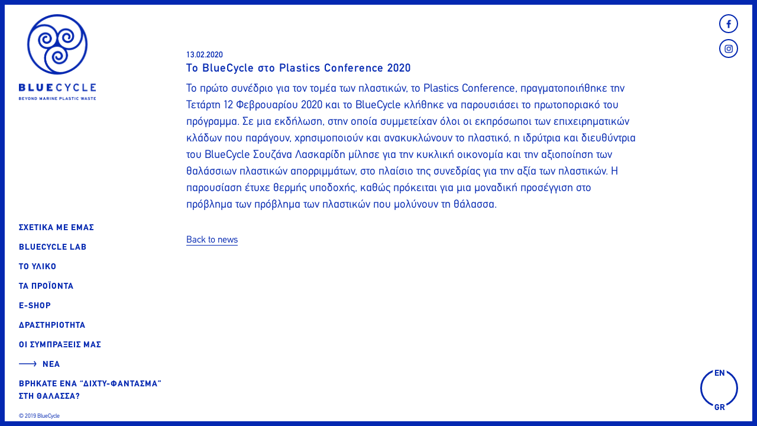

--- FILE ---
content_type: text/html; charset=UTF-8
request_url: https://bluecycle.com/bluecycle-sto-plastics-conference-2020/
body_size: 32589
content:
<!doctype html>
<html lang="el">
<head>
	<meta charset="UTF-8">
	<meta name="viewport" content="width=device-width, initial-scale=1">
	<link rel="profile" href="https://gmpg.org/xfn/11">
	<link rel="apple-touch-icon" sizes="57x57" href="/apple-icon-57x57.png">
<link rel="apple-touch-icon" sizes="60x60" href="/apple-icon-60x60.png">
<link rel="apple-touch-icon" sizes="72x72" href="/apple-icon-72x72.png">
<link rel="apple-touch-icon" sizes="76x76" href="/apple-icon-76x76.png">
<link rel="apple-touch-icon" sizes="114x114" href="/apple-icon-114x114.png">
<link rel="apple-touch-icon" sizes="120x120" href="/apple-icon-120x120.png">
<link rel="apple-touch-icon" sizes="144x144" href="/apple-icon-144x144.png">
<link rel="apple-touch-icon" sizes="152x152" href="/apple-icon-152x152.png">
<link rel="apple-touch-icon" sizes="180x180" href="/apple-icon-180x180.png">
<link rel="icon" type="image/png" sizes="192x192"  href="/android-icon-192x192.png">
<link rel="icon" type="image/png" sizes="32x32" href="/favicon-32x32.png">
<link rel="icon" type="image/png" sizes="96x96" href="/favicon-96x96.png">
<link rel="icon" type="image/png" sizes="16x16" href="/favicon-16x16.png">
<link rel="manifest" href="/manifest.json">
<meta name="msapplication-TileColor" content="#ffffff">
<meta name="msapplication-TileImage" content="/ms-icon-144x144.png">
<meta name="theme-color" content="#ffffff">
	<title>Το BlueCycle στο Plastics Conference 2020 | Blue Cycle</title>
<link rel="alternate" hreflang="en" href="https://bluecycle.com/en/bluecycle-plastics-conference-2020/" />
<link rel="alternate" hreflang="el" href="https://bluecycle.com/bluecycle-sto-plastics-conference-2020/" />
<link rel="alternate" hreflang="x-default" href="https://bluecycle.com/bluecycle-sto-plastics-conference-2020/" />

<!-- The SEO Framework by Sybre Waaijer -->
<meta name="description" content="&Tau;&omicron; &pi;&rho;ώ&tau;&omicron; &sigma;&upsilon;&nu;έ&delta;&rho;&iota;&omicron; &gamma;&iota;&alpha; &tau;&omicron;&nu; &tau;&omicron;&mu;έ&alpha; &tau;&omega;&nu; &pi;&lambda;&alpha;&sigma;&tau;&iota;&kappa;ώ&nu;, &tau;&omicron; Plastics Conference, &pi;&rho;&alpha;&gamma;&mu;&alpha;&tau;&omicron;&pi;&omicron;&iota;ή&theta;&eta;&kappa;&epsilon; &tau;&eta;&nu; &Tau;&epsilon;&tau;ά&rho;&tau;&eta; 12 &Phi;&epsilon;&beta;&rho;&omicron;&upsilon;&alpha;&rho;ί&omicron;&upsilon; 2020 &kappa;&alpha;&iota; &tau;&omicron; BlueCycle &kappa;&lambda;ή&theta;&eta;&kappa;&epsilon; &nu;&alpha; &pi;&alpha;&rho;&omicron;&upsilon;&sigma;&iota;ά&sigma;&epsilon;&iota;&#8230;" />
<meta property="og:image" content="https://bluecycle.com/wordpress/wp-content/uploads/2020/06/Plastics_Conference_2020.jpg" />
<meta property="og:image:width" content="2000" />
<meta property="og:image:height" content="1500" />
<meta property="og:image:alt" content="Plastics_Conference_2020" />
<meta property="og:locale" content="el_GR" />
<meta property="og:type" content="article" />
<meta property="og:title" content="Το BlueCycle στο Plastics Conference 2020 | Blue Cycle" />
<meta property="og:description" content="&Tau;&omicron; &pi;&rho;ώ&tau;&omicron; &sigma;&upsilon;&nu;έ&delta;&rho;&iota;&omicron; &gamma;&iota;&alpha; &tau;&omicron;&nu; &tau;&omicron;&mu;έ&alpha; &tau;&omega;&nu; &pi;&lambda;&alpha;&sigma;&tau;&iota;&kappa;ώ&nu;, &tau;&omicron; Plastics Conference, &pi;&rho;&alpha;&gamma;&mu;&alpha;&tau;&omicron;&pi;&omicron;&iota;ή&theta;&eta;&kappa;&epsilon; &tau;&eta;&nu; &Tau;&epsilon;&tau;ά&rho;&tau;&eta; 12 &Phi;&epsilon;&beta;&rho;&omicron;&upsilon;&alpha;&rho;ί&omicron;&upsilon; 2020 &kappa;&alpha;&iota; &tau;&omicron; BlueCycle &kappa;&lambda;ή&theta;&eta;&kappa;&epsilon; &nu;&alpha; &pi;&alpha;&rho;&omicron;&upsilon;&sigma;&iota;ά&sigma;&epsilon;&iota; &tau;&omicron; &pi;&rho;&omega;&tau;&omicron;&pi;&omicron;&rho;&iota;&alpha;&kappa;ό &tau;&omicron;&upsilon; &pi;&rho;ό&gamma;&rho;&alpha;&mu;&mu;&alpha;." />
<meta property="og:url" content="https://bluecycle.com/bluecycle-sto-plastics-conference-2020/" />
<meta property="og:site_name" content="Blue Cycle" />
<meta property="og:updated_time" content="2020-06-27T17:22+00:00" />
<meta property="article:published_time" content="2020-02-13T11:02+00:00" />
<meta property="article:modified_time" content="2020-06-27T17:22+00:00" />
<meta name="twitter:card" content="summary_large_image" />
<meta name="twitter:title" content="Το BlueCycle στο Plastics Conference 2020 | Blue Cycle" />
<meta name="twitter:description" content="&Tau;&omicron; &pi;&rho;ώ&tau;&omicron; &sigma;&upsilon;&nu;έ&delta;&rho;&iota;&omicron; &gamma;&iota;&alpha; &tau;&omicron;&nu; &tau;&omicron;&mu;έ&alpha; &tau;&omega;&nu; &pi;&lambda;&alpha;&sigma;&tau;&iota;&kappa;ώ&nu;, &tau;&omicron; Plastics Conference, &pi;&rho;&alpha;&gamma;&mu;&alpha;&tau;&omicron;&pi;&omicron;&iota;ή&theta;&eta;&kappa;&epsilon; &tau;&eta;&nu; &Tau;&epsilon;&tau;ά&rho;&tau;&eta; 12 &Phi;&epsilon;&beta;&rho;&omicron;&upsilon;&alpha;&rho;ί&omicron;&upsilon; 2020 &kappa;&alpha;&iota; &tau;&omicron; BlueCycle &kappa;&lambda;ή&theta;&eta;&kappa;&epsilon; &nu;&alpha; &pi;&alpha;&rho;&omicron;&upsilon;&sigma;&iota;ά&sigma;&epsilon;&iota; &tau;&omicron; &pi;&rho;&omega;&tau;&omicron;&pi;&omicron;&rho;&iota;&alpha;&kappa;ό &tau;&omicron;&upsilon; &pi;&rho;ό&gamma;&rho;&alpha;&mu;&mu;&alpha;." />
<meta name="twitter:image" content="https://bluecycle.com/wordpress/wp-content/uploads/2020/06/Plastics_Conference_2020.jpg" />
<meta name="twitter:image:alt" content="Plastics_Conference_2020" />
<link rel="canonical" href="https://bluecycle.com/bluecycle-sto-plastics-conference-2020/" />
<script type="application/ld+json">{"@context":"https://schema.org","@type":"BreadcrumbList","itemListElement":[{"@type":"ListItem","position":1,"item":{"@id":"https://bluecycle.com/","name":"Blue Cycle"}},{"@type":"ListItem","position":2,"item":{"@id":"https://bluecycle.com/category/%ce%bc%ce%b7-%ce%ba%ce%b1%cf%84%ce%b7%ce%b3%ce%bf%cf%81%ce%b9%ce%bf%cf%80%ce%bf%ce%b9%ce%b7%ce%bc%ce%ad%ce%bd%ce%bf/","name":"\u039c\u03b7 \u03ba\u03b1\u03c4\u03b7\u03b3\u03bf\u03c1\u03b9\u03bf\u03c0\u03bf\u03b9\u03b7\u03bc\u03ad\u03bd\u03bf"}},{"@type":"ListItem","position":3,"item":{"@id":"https://bluecycle.com/bluecycle-sto-plastics-conference-2020/","name":"\u03a4\u03bf BlueCycle \u03c3\u03c4\u03bf Plastics Conference 2020"}}]}</script>
<!-- / The SEO Framework by Sybre Waaijer | 6.90ms meta | 0.22ms boot -->

<link rel='dns-prefetch' href='//s.w.org' />
<link rel="alternate" type="application/rss+xml" title="Ροή RSS &raquo; Blue Cycle" href="https://bluecycle.com/feed/" />
<link rel="alternate" type="application/rss+xml" title="Ροή Σχολίων &raquo; Blue Cycle" href="https://bluecycle.com/comments/feed/" />
<link rel="alternate" type="application/rss+xml" title="Ροή Σχολίων Το BlueCycle στο Plastics Conference 2020 &raquo; Blue Cycle" href="https://bluecycle.com/bluecycle-sto-plastics-conference-2020/feed/" />
		<script type="text/javascript">
			window._wpemojiSettings = {"baseUrl":"https:\/\/s.w.org\/images\/core\/emoji\/13.0.1\/72x72\/","ext":".png","svgUrl":"https:\/\/s.w.org\/images\/core\/emoji\/13.0.1\/svg\/","svgExt":".svg","source":{"concatemoji":"https:\/\/bluecycle.com\/wordpress\/wp-includes\/js\/wp-emoji-release.min.js?ver=5.7.14"}};
			!function(e,a,t){var n,r,o,i=a.createElement("canvas"),p=i.getContext&&i.getContext("2d");function s(e,t){var a=String.fromCharCode;p.clearRect(0,0,i.width,i.height),p.fillText(a.apply(this,e),0,0);e=i.toDataURL();return p.clearRect(0,0,i.width,i.height),p.fillText(a.apply(this,t),0,0),e===i.toDataURL()}function c(e){var t=a.createElement("script");t.src=e,t.defer=t.type="text/javascript",a.getElementsByTagName("head")[0].appendChild(t)}for(o=Array("flag","emoji"),t.supports={everything:!0,everythingExceptFlag:!0},r=0;r<o.length;r++)t.supports[o[r]]=function(e){if(!p||!p.fillText)return!1;switch(p.textBaseline="top",p.font="600 32px Arial",e){case"flag":return s([127987,65039,8205,9895,65039],[127987,65039,8203,9895,65039])?!1:!s([55356,56826,55356,56819],[55356,56826,8203,55356,56819])&&!s([55356,57332,56128,56423,56128,56418,56128,56421,56128,56430,56128,56423,56128,56447],[55356,57332,8203,56128,56423,8203,56128,56418,8203,56128,56421,8203,56128,56430,8203,56128,56423,8203,56128,56447]);case"emoji":return!s([55357,56424,8205,55356,57212],[55357,56424,8203,55356,57212])}return!1}(o[r]),t.supports.everything=t.supports.everything&&t.supports[o[r]],"flag"!==o[r]&&(t.supports.everythingExceptFlag=t.supports.everythingExceptFlag&&t.supports[o[r]]);t.supports.everythingExceptFlag=t.supports.everythingExceptFlag&&!t.supports.flag,t.DOMReady=!1,t.readyCallback=function(){t.DOMReady=!0},t.supports.everything||(n=function(){t.readyCallback()},a.addEventListener?(a.addEventListener("DOMContentLoaded",n,!1),e.addEventListener("load",n,!1)):(e.attachEvent("onload",n),a.attachEvent("onreadystatechange",function(){"complete"===a.readyState&&t.readyCallback()})),(n=t.source||{}).concatemoji?c(n.concatemoji):n.wpemoji&&n.twemoji&&(c(n.twemoji),c(n.wpemoji)))}(window,document,window._wpemojiSettings);
		</script>
		<style type="text/css">
img.wp-smiley,
img.emoji {
	display: inline !important;
	border: none !important;
	box-shadow: none !important;
	height: 1em !important;
	width: 1em !important;
	margin: 0 .07em !important;
	vertical-align: -0.1em !important;
	background: none !important;
	padding: 0 !important;
}
</style>
	<link rel='stylesheet' id='wp-block-library-css'  href='https://bluecycle.com/wordpress/wp-includes/css/dist/block-library/style.min.css?ver=5.7.14' type='text/css' media='all' />
<link rel='stylesheet' id='contact-form-7-css'  href='https://bluecycle.com/wordpress/wp-content/plugins/contact-form-7/includes/css/styles.css?ver=5.4' type='text/css' media='all' />
<link rel='stylesheet' id='yoo-bar-css'  href='https://bluecycle.com/wordpress/wp-content/plugins/yoo-bar/assets/public/css/yoobar.min.css?ver=2.0.1' type='text/css' media='all' />
<link rel='stylesheet' id='wpml-menu-item-0-css'  href='https://bluecycle.com/wordpress/wp-content/plugins/sitepress-multilingual-cms/templates/language-switchers/menu-item/style.min.css?ver=1' type='text/css' media='all' />
<link rel='stylesheet' id='wp-components-css'  href='https://bluecycle.com/wordpress/wp-includes/css/dist/components/style.min.css?ver=5.7.14' type='text/css' media='all' />
<link rel='stylesheet' id='godaddy-styles-css'  href='https://bluecycle.com/wordpress/wp-content/plugins/coblocks/includes/Dependencies/GoDaddy/Styles/build/latest.css?ver=2.0.2' type='text/css' media='all' />
<link rel='stylesheet' id='bootstrap-style-css'  href='https://bluecycle.com/wordpress/wp-content/themes/bluecycle_space/css/bootstrap.min.css?ver=5.7.14' type='text/css' media='all' />
<link rel='stylesheet' id='bluecycle_space-style-css'  href='https://bluecycle.com/wordpress/wp-content/themes/bluecycle_space/style.css?ver=5.7.14' type='text/css' media='all' />
<script type='text/javascript' async='async' src='https://bluecycle.com/wordpress/wp-content/themes/bluecycle_space/js/jquery-3.5.0.min.js?ver=5.7.14' id='jquery-js'></script>
<script type='text/javascript' async='async' src='https://bluecycle.com/wordpress/wp-content/plugins/yoo-bar/assets/public/js/yoobar.min.js?ver=2.0.1' id='yoobar-js-js'></script>
<script type='text/javascript' id='wpml-browser-redirect-js-extra'>
/* <![CDATA[ */
var wpml_browser_redirect_params = {"pageLanguage":"el","languageUrls":{"en_us":"https:\/\/bluecycle.com\/en\/bluecycle-plastics-conference-2020\/","en":"https:\/\/bluecycle.com\/en\/bluecycle-plastics-conference-2020\/","us":"https:\/\/bluecycle.com\/en\/bluecycle-plastics-conference-2020\/","el":"https:\/\/bluecycle.com\/bluecycle-sto-plastics-conference-2020\/"},"cookie":{"name":"_icl_visitor_lang_js","domain":"bluecycle.com","path":"\/","expiration":24}};
/* ]]> */
</script>
<script type='text/javascript' async='async' src='https://bluecycle.com/wordpress/wp-content/plugins/sitepress-multilingual-cms/dist/js/browser-redirect/app.js?ver=4.6.13' id='wpml-browser-redirect-js'></script>
<link rel="https://api.w.org/" href="https://bluecycle.com/wp-json/" /><link rel="alternate" type="application/json" href="https://bluecycle.com/wp-json/wp/v2/posts/905" /><link rel="EditURI" type="application/rsd+xml" title="RSD" href="https://bluecycle.com/wordpress/xmlrpc.php?rsd" />
<link rel="wlwmanifest" type="application/wlwmanifest+xml" href="https://bluecycle.com/wordpress/wp-includes/wlwmanifest.xml" /> 
<link rel="alternate" type="application/json+oembed" href="https://bluecycle.com/wp-json/oembed/1.0/embed?url=https%3A%2F%2Fbluecycle.com%2Fbluecycle-sto-plastics-conference-2020%2F" />
<link rel="alternate" type="text/xml+oembed" href="https://bluecycle.com/wp-json/oembed/1.0/embed?url=https%3A%2F%2Fbluecycle.com%2Fbluecycle-sto-plastics-conference-2020%2F&#038;format=xml" />
<meta name="generator" content="WPML ver:4.6.13 stt:1,13;" />
<link rel="pingback" href="https://bluecycle.com/wordpress/xmlrpc.php"><style type="text/css">.recentcomments a{display:inline !important;padding:0 !important;margin:0 !important;}</style>	<!-- Global site tag (gtag.js) - Google Analytics -->
	<script async src="https://www.googletagmanager.com/gtag/js?id=UA-128192391-3"></script>
	<script>
	 window.dataLayer = window.dataLayer || [];
	 function gtag(){dataLayer.push(arguments);}
	 gtag('js', new Date());

	 gtag('config', 'UA-128192391-3');
  </script>
</head>

<body class="post-template-default single single-post postid-905 single-format-standard">
<div id="page" class="site">
	<a class="skip-link screen-reader-text" href="#content">Skip to content</a>
	<div class="container-fluid d-block d-md-none" id="mobile-header">
		<div class="row">
			<div class="col-8 text-left">
				<div class="mobile-branding">
					<a href="https://bluecycle.com/" rel="home"><img src="https://bluecycle.com/wordpress/wp-content/themes/bluecycle_space/img/logo-small.png" alt="Blue Cycle" class="white"/></a>
				</div>
			</div>
			<div class="col-4 text-right">
				<button id="menu-trigger" class="hamburger hamburger--spin d-md-none" type="button" aria-label="MENU" aria-controls="site-navigation">
					<span class="hamburger-box">
						<span class="hamburger-inner"></span>
					</span>
				</button>
			</div>
		</div>
	</div>
	<div id="header" class="d-none d-md-flex">
	<header id="masthead" class="site-header">
		<div class="site-branding">
			<a href="https://bluecycle.com/" rel="home">
			<img src="https://bluecycle.com/wordpress/wp-content/themes/bluecycle_space/img/logo.png" alt="Blue Cycle" class="d-none d-md-block"/>
			</a>
		</div><!-- .site-branding -->
		<div class="site-menu">

		<nav id="site-navigation" class="main-navigation">
			<div class="menu-menu-desktop-2-container"><ul id="primary-menu" class="menu"><li id="menu-item-301" class="menu-item menu-item-type-post_type menu-item-object-page menu-item-has-children"><a href="https://bluecycle.com/schetika-emas/"data-href="#post-290"><strong>ΣΧΕΤΙΚΑ ΜΕ ΕΜΑΣ</strong></a>
<ul class="sub-menu">
	<li id="menu-item-303" class="menu-item menu-item-type-post_type menu-item-object-page"><a href="https://bluecycle.com/schetika-emas/orama-mas/"data-href="#post-294">Το Όραμά μας</a></li>
	<li id="menu-item-302" class="menu-item menu-item-type-post_type menu-item-object-page"><a href="https://bluecycle.com/schetika-emas/istoria-mas/"data-href="#post-297">Η Ιστορία μας</a></li>
	<li id="menu-item-1250" class="menu-item menu-item-type-post_type menu-item-object-page"><a href="https://bluecycle.com/schetika-emas/vraveia/"data-href="#post-1248">Βραβεία</a></li>
	<li id="menu-item-351" class="menu-item menu-item-type-post_type menu-item-object-page"><a href="https://bluecycle.com/schetika-emas/our-partners/"data-href="#post-312">Οι Συνεργάτες</a></li>
</ul>
</li>
<li id="menu-item-352" class="menu-item menu-item-type-post_type menu-item-object-page"><a href="https://bluecycle.com/bluecycle-lab/"data-href="#post-314"><strong>BLUECYCLE LAB</strong></a></li>
<li id="menu-item-353" class="menu-item menu-item-type-post_type menu-item-object-page menu-item-has-children"><a href="https://bluecycle.com/yliko/"data-href="#post-319"><strong>ΤΟ ΥΛΙΚΟ</strong></a>
<ul class="sub-menu">
	<li id="menu-item-354" class="menu-item menu-item-type-post_type menu-item-object-page"><a href="https://bluecycle.com/yliko/alievtikos-eksoplismos/"data-href="#post-322">Αλιευτικός Εξοπλισμός</a></li>
	<li id="menu-item-355" class="menu-item menu-item-type-post_type menu-item-object-page"><a href="https://bluecycle.com/yliko/navtiliakos-eksoplismos/"data-href="#post-324">Ναυτιλιακός Εξοπλισμός</a></li>
</ul>
</li>
<li id="menu-item-1735" class="menu-item menu-item-type-custom menu-item-object-custom"><a href="https://drive.google.com/file/d/1Y-UG-E4gqbj4Vl2_pPFhNxmjE6BSNOCf/view?usp=drive_link"data-href="#post-1735"><strong>ΤΑ ΠΡΟΪΟΝΤΑ</strong></a></li>
<li id="menu-item-1339" class="menu-item menu-item-type-custom menu-item-object-custom"><a href="https://www.madebybluecycle.com/"data-href="#post-1339"><strong>E-SHOP</strong></a></li>
<li id="menu-item-356" class="menu-item menu-item-type-post_type menu-item-object-page menu-item-has-children"><a href="https://bluecycle.com/drastiriotita/"data-href="#post-326"><strong>ΔΡΑΣΤΗΡΙΟΤΗΤΑ</strong></a>
<ul class="sub-menu">
	<li id="menu-item-357" class="menu-item menu-item-type-post_type menu-item-object-page"><a href="https://bluecycle.com/drastiriotita/diktyo-syllogis/"data-href="#post-328">Το Δίκτυο Συλλογής</a></li>
	<li id="menu-item-358" class="menu-item menu-item-type-post_type menu-item-object-page"><a href="https://bluecycle.com/drastiriotita/platforma-gia-tin-erevna-tin-kykliki-oikonomia/"data-href="#post-334">Πλατφόρμα για την Έρευνα <br/>&#038; την Κυκλική Οικονομία</a></li>
	<li id="menu-item-359" class="menu-item menu-item-type-post_type menu-item-object-page"><a href="https://bluecycle.com/drastiriotita/ekpaidefsi-evaisthitopoiisi/"data-href="#post-336">Εκπαίδευση &#038; Ευαισθητοποίηση</a></li>
	<li id="menu-item-360" class="menu-item menu-item-type-post_type menu-item-object-page"><a href="https://bluecycle.com/drastiriotita/%ce%b4%ce%b7%ce%bc%ce%b9%ce%bf%cf%85%cf%81%ce%b3%ce%b9%ce%ba%ce%bf%cf%84%ce%b7%cf%84%ce%b1-%ce%ba%ce%b1%ce%b9%ce%bd%ce%bf%cf%84%ce%bf%ce%bc%ce%b9%ce%b1/"data-href="#post-346">Δημιουργικότητα &#038; Καινοτομία</a></li>
</ul>
</li>
<li id="menu-item-881" class="menu-item menu-item-type-post_type menu-item-object-page"><a href="https://bluecycle.com/synergasies/"data-href="#post-712"><strong>ΟΙ ΣΥΜΠΡΑΞΕΙΣ ΜΑΣ</strong></a></li>
<li id="menu-item-361" class="menu-item menu-item-type-post_type menu-item-object-page current_page_parent"><a href="https://bluecycle.com/nea/"data-href="#post-48"><strong>ΝΕΑ</strong></a></li>
<li id="menu-item-1461" class="menu-item menu-item-type-post_type menu-item-object-page"><a href="https://bluecycle.com/ena-dichty-fantasma-sti-thalassas/"data-href="#post-1447"><strong>ΒΡΗΚΑΤΕ ΕΝΑ &#8220;ΔΙΧΤΥ-ΦΑΝΤΑΣΜΑ&#8221; ΣΤΗ ΘΑΛΑΣΣΑ?</strong></a></li>
</ul></div>		</nav><!-- #site-navigation -->
		<nav id="language-menu" class="main-navigation lang-menu d-md-none">
			<div class="menu-language-menu-3-container"><ul id="mobile-menu" class="menu"><li id="menu-item-wpml-ls-4-en" class="menu-item wpml-ls-slot-4 wpml-ls-item wpml-ls-item-en wpml-ls-menu-item wpml-ls-first-item menu-item-type-wpml_ls_menu_item menu-item-object-wpml_ls_menu_item menu-item-wpml-ls-4-en"><a title="EN" href="https://bluecycle.com/en/bluecycle-plastics-conference-2020/"><span class="wpml-ls-display">EN</span></a></li>
<li id="menu-item-wpml-ls-4-el" class="menu-item wpml-ls-slot-4 wpml-ls-item wpml-ls-item-el wpml-ls-current-language wpml-ls-menu-item wpml-ls-last-item menu-item-type-wpml_ls_menu_item menu-item-object-wpml_ls_menu_item menu-item-wpml-ls-4-el"><a title="GR" href="https://bluecycle.com/bluecycle-sto-plastics-conference-2020/"><span class="wpml-ls-display">GR</span></a></li>
</ul></div>		</div>
		<div id="colophon">
			&copy; 2019 BlueCycle
		</div>
		</div>

	</header><!-- #masthead -->
	</div>
	<div id="content" class="site-content">
		<div class="container site-container">
			<div class="row">
				<div class="col col-md-10">

	<div id="primary" class="content-area">
		<main id="main" class="site-main">

		
<article id="post-905" class="post-905 post type-post status-publish format-standard has-post-thumbnail hentry category-2">


					<div class="row">
			<div class="col-12">
								</div>
			<div class="col-12">
				<header class="entry-header">
					<span class="entry-date">13.02.2020</span>
					<h1 class="entry-title">Το BlueCycle στο Plastics Conference 2020</h1>				</header><!-- .entry-header -->
				<div class="entry-content">
					<p>Το πρώτο συνέδριο για τον τομέα των πλαστικών, το Plastics Conference, πραγματοποιήθηκε την Τετάρτη 12 Φεβρουαρίου 2020 και το BlueCycle κλήθηκε να παρουσιάσει το πρωτοποριακό του πρόγραμμα. Σε μια εκδήλωση, στην οποία συμμετείχαν όλοι οι εκπρόσωποι των επιχειρηματικών κλάδων που παράγουν, χρησιμοποιούν και ανακυκλώνουν το πλαστικό, η ιδρύτρια και διευθύντρια του BlueCycle Σουζάνα Λασκαρίδη μίλησε για την κυκλική οικονομία και την αξιοποίηση των θαλάσσιων πλαστικών απορριμμάτων, στο πλαίσιο της συνεδρίας για την αξία των πλαστικών. Η παρουσίαση έτυχε θερμής υποδοχής, καθώς πρόκειται για μια μοναδική προσέγγιση στο πρόβλημα των πρόβλημα των πλαστικών που μολύνουν τη θάλασσα.</p>
				</div><!-- .entry-content -->
		

			</div>
		</div>
</article><!-- #post-905 -->
			<div class="backlink"><a href="https://bluecycle.com/nea/">Back to news</a></div>
			
	<nav class="navigation post-navigation" role="navigation" aria-label="Άρθρα">
		<h2 class="screen-reader-text">Πλοήγηση άρθρων</h2>
		<div class="nav-links"><div class="nav-previous"><a href="https://bluecycle.com/imerida-diavoulefsis-gia-plastika-mias-chrisis/" rel="prev">Παρουσίαση στην Ημερίδα Διαβούλευσης για τα πλαστικά μιας χρήσης</a></div><div class="nav-next"><a href="https://bluecycle.com/samothraki-mpainei-sto-diktyo-bluecycle/" rel="next">Η Σαμοθράκη μπαίνει στο δίκτυο BlueCycle</a></div></div>
	</nav>
		</main><!-- #main -->
	</div><!-- #primary -->


				</div>
			</div>
		</div>
	</div><!-- #content -->
	<div id="social" class="d-none d-md-block">
		<ul>
			<li class="facebook social-icon"><a href="https://www.facebook.com/BlueCycle.official/" target="_blank"></a></li>
			<li class="instagram social-icon"><a href="https://instagram.com/bluecycle.official" target="_blank"></a></li>
		</ul>
	</div>
	<div id="footer">
		<div id='contact'>
			<button id="close-contact" class="hamburger hamburger--spin is-active" type="button" aria-label="close" aria-controls="footer">
				<span class="hamburger-box">
					<span class="hamburger-inner"></span>
				</span>
			</button>

			<div class="container">
				<div class="row flex-md-row-reverse ">
					<div class="col-12 col-md-7">
						<h2 class="entry-title">Καθαρίζουμε τη θάλασσα από τα &#8220;δίχτυα-φαντάσματα&#8221;</h2>
						<p><code><iframe loading="lazy" width="640px" height="480px" src="https://forms.office.com/e/CMSLjWJVtJ?embed=true" frameborder="0" marginwidth="0" marginheight="0" style="border: none; max-width:100%; max-height:100vh" allowfullscreen webkitallowfullscreen mozallowfullscreen msallowfullscreen> </iframe></code></p>
					</div>
					<div class="col-12 col-md-5">
											</div>
				</div>

				<div class="row d-md-none">
					<div class="col-12">
						<ul class="social-icons">
							<li class="facebook social-icon"><a href="https://www.facebook.com/BlueCycle.official/" target="_blank"></a></li>
							<li class="instagram social-icon"><a href="https://instagram.com/bluecycle.official" target="_blank"></a></li>
						</ul>
					</div>
				</div>

			</div>
		</div>
		<footer class="site-footer">

		</footer><!-- #colophon -->
	</div>
</div><!-- #page -->
<div id="frame"  class="d-none d-md-block"></div>
	<div id="lang" class="el">
		<div id="ring" class="d-none d-md-block">
					<div class="lang text-uppercase " data-rel="en">
				<a href="https://bluecycle.com/en/bluecycle-plastics-conference-2020/">				<strong>EN</strong>
				</a>			</div>
					<div class="lang text-uppercase active" data-rel="el">
								<strong>GR</strong>
							</div>
			</div>
</div>

<script type='text/javascript' async='async' src='https://bluecycle.com/wordpress/wp-content/plugins/coblocks/dist/js/coblocks-animation.js?ver=2.25.5' id='coblocks-animation-js'></script>
<script type='text/javascript' src='https://bluecycle.com/wordpress/wp-includes/js/dist/vendor/wp-polyfill.min.js?ver=7.4.4' id='wp-polyfill-js'></script>
<script type='text/javascript' id='wp-polyfill-js-after'>
( 'fetch' in window ) || document.write( '<script src="https://bluecycle.com/wordpress/wp-includes/js/dist/vendor/wp-polyfill-fetch.min.js?ver=3.0.0"></scr' + 'ipt>' );( document.contains ) || document.write( '<script src="https://bluecycle.com/wordpress/wp-includes/js/dist/vendor/wp-polyfill-node-contains.min.js?ver=3.42.0"></scr' + 'ipt>' );( window.DOMRect ) || document.write( '<script src="https://bluecycle.com/wordpress/wp-includes/js/dist/vendor/wp-polyfill-dom-rect.min.js?ver=3.42.0"></scr' + 'ipt>' );( window.URL && window.URL.prototype && window.URLSearchParams ) || document.write( '<script src="https://bluecycle.com/wordpress/wp-includes/js/dist/vendor/wp-polyfill-url.min.js?ver=3.6.4"></scr' + 'ipt>' );( window.FormData && window.FormData.prototype.keys ) || document.write( '<script src="https://bluecycle.com/wordpress/wp-includes/js/dist/vendor/wp-polyfill-formdata.min.js?ver=3.0.12"></scr' + 'ipt>' );( Element.prototype.matches && Element.prototype.closest ) || document.write( '<script src="https://bluecycle.com/wordpress/wp-includes/js/dist/vendor/wp-polyfill-element-closest.min.js?ver=2.0.2"></scr' + 'ipt>' );( 'objectFit' in document.documentElement.style ) || document.write( '<script src="https://bluecycle.com/wordpress/wp-includes/js/dist/vendor/wp-polyfill-object-fit.min.js?ver=2.3.4"></scr' + 'ipt>' );
</script>
<script type='text/javascript' async='async' src='https://bluecycle.com/wordpress/wp-includes/js/dist/hooks.min.js?ver=d0188aa6c336f8bb426fe5318b7f5b72' id='wp-hooks-js'></script>
<script type='text/javascript' async='async' src='https://bluecycle.com/wordpress/wp-includes/js/dist/i18n.min.js?ver=6ae7d829c963a7d8856558f3f9b32b43' id='wp-i18n-js'></script>
<script type='text/javascript' id='wp-i18n-js-after'>
wp.i18n.setLocaleData( { 'text direction\u0004ltr': [ 'ltr' ] } );
</script>
<script type='text/javascript' async='async' src='https://bluecycle.com/wordpress/wp-includes/js/dist/vendor/lodash.min.js?ver=4.17.21' id='lodash-js'></script>
<script type='text/javascript' id='lodash-js-after'>
window.lodash = _.noConflict();
</script>
<script type='text/javascript' async='async' src='https://bluecycle.com/wordpress/wp-includes/js/dist/url.min.js?ver=7c99a9585caad6f2f16c19ecd17a86cd' id='wp-url-js'></script>
<script type='text/javascript' id='wp-api-fetch-js-translations'>
( function( domain, translations ) {
	var localeData = translations.locale_data[ domain ] || translations.locale_data.messages;
	localeData[""].domain = domain;
	wp.i18n.setLocaleData( localeData, domain );
} )( "default", {"translation-revision-date":"2025-11-10 13:49:54+0000","generator":"GlotPress\/4.0.3","domain":"messages","locale_data":{"messages":{"":{"domain":"messages","plural-forms":"nplurals=2; plural=n != 1;","lang":"el_GR"},"You are probably offline.":["\u039c\u03ac\u03bb\u03bb\u03bf\u03bd \u03b5\u03af\u03c3\u03c4\u03b5 \u03b5\u03ba\u03c4\u03cc\u03c2 \u03c3\u03cd\u03bd\u03b4\u03b5\u03c3\u03b7\u03c2."],"Media upload failed. If this is a photo or a large image, please scale it down and try again.":["\u0397 \u03bc\u03b5\u03c4\u03b1\u03c6\u03cc\u03c1\u03c4\u03c9\u03c3\u03b7 \u03c0\u03bf\u03bb\u03c5\u03bc\u03ad\u03c3\u03bf\u03c5 \u03b1\u03c0\u03ad\u03c4\u03c5\u03c7\u03b5. \u0391\u03bd \u03b1\u03c5\u03c4\u03cc \u03b5\u03af\u03bd\u03b1\u03b9 \u03bc\u03b9\u03b1 \u03c6\u03c9\u03c4\u03bf\u03b3\u03c1\u03b1\u03c6\u03af\u03b1 \u03ae \u03bc\u03b5\u03b3\u03ac\u03bb\u03b7 \u03b5\u03b9\u03ba\u03cc\u03bd\u03b1, \u03c0\u03b1\u03c1\u03b1\u03ba\u03b1\u03bb\u03bf\u03cd\u03bc\u03b5 \u03c3\u03bc\u03b9\u03ba\u03c1\u03cd\u03bd\u03b5\u03c4\u03ad \u03c4\u03b7\u03bd \u03ba\u03b1\u03b9 \u03c0\u03c1\u03bf\u03c3\u03c0\u03b1\u03b8\u03ae\u03c3\u03c4\u03b5 \u03be\u03b1\u03bd\u03ac."],"An unknown error occurred.":["\u03a0\u03c1\u03bf\u03ad\u03ba\u03c5\u03c8\u03b5 \u03ad\u03bd\u03b1 \u03ac\u03b3\u03bd\u03c9\u03c3\u03c4\u03bf \u03c3\u03c6\u03ac\u03bb\u03bc\u03b1."],"The response is not a valid JSON response.":["\u0397 \u03b1\u03c0\u03ac\u03bd\u03c4\u03b7\u03c3\u03b7 \u03b4\u03b5\u03bd \u03b5\u03af\u03bd\u03b1\u03b9 \u03ad\u03b3\u03ba\u03c5\u03c1\u03b7 \u03b1\u03c0\u03ac\u03bd\u03c4\u03b7\u03c3\u03b7 JSON."]}},"comment":{"reference":"wp-includes\/js\/dist\/api-fetch.js"}} );
</script>
<script type='text/javascript' async='async' src='https://bluecycle.com/wordpress/wp-includes/js/dist/api-fetch.min.js?ver=25cbf3644d200bdc5cab50e7966b5b03' id='wp-api-fetch-js'></script>
<script type='text/javascript' id='wp-api-fetch-js-after'>
wp.apiFetch.use( wp.apiFetch.createRootURLMiddleware( "https://bluecycle.com/wp-json/" ) );
wp.apiFetch.nonceMiddleware = wp.apiFetch.createNonceMiddleware( "5293785472" );
wp.apiFetch.use( wp.apiFetch.nonceMiddleware );
wp.apiFetch.use( wp.apiFetch.mediaUploadMiddleware );
wp.apiFetch.nonceEndpoint = "https://bluecycle.com/wordpress/wp-admin/admin-ajax.php?action=rest-nonce";
</script>
<script type='text/javascript' id='contact-form-7-js-extra'>
/* <![CDATA[ */
var wpcf7 = [];
/* ]]> */
</script>
<script type='text/javascript' async='async' src='https://bluecycle.com/wordpress/wp-content/plugins/contact-form-7/includes/js/index.js?ver=5.4' id='contact-form-7-js'></script>
<script type='text/javascript' async='async' src='https://bluecycle.com/wordpress/wp-content/themes/bluecycle_space/js/bootstrap.bundle.min.js?ver=20151215' id='bootstrap-js'></script>
<script type='text/javascript' async='async' src='https://bluecycle.com/wordpress/wp-content/themes/bluecycle_space/js/skip-link-focus-fix.js?ver=20151215' id='bluecycle_space-skip-link-focus-fix-js'></script>
<script type='text/javascript' async='async' src='https://bluecycle.com/wordpress/wp-content/themes/bluecycle_space/js/swiper.min.js?ver=20151215' id='swiper-js'></script>
<script type='text/javascript' async='async' src='https://bluecycle.com/wordpress/wp-content/themes/bluecycle_space/js/jquery.slidereveal.min.js?ver=20151215' id='slidereveal-js'></script>
<script type='text/javascript' async='async' src='https://bluecycle.com/wordpress/wp-content/themes/bluecycle_space/js/jquery.easing.min.js?ver=20151215' id='easing-js'></script>
<script type='text/javascript' async='async' src='https://bluecycle.com/wordpress/wp-content/themes/bluecycle_space/js/jquery.waypoints.min.js?ver=20151215' id='waypoints-js'></script>
<script type='text/javascript' id='bluecycle-js-extra'>
/* <![CDATA[ */
var object_bluecycle = {"templateUrl":"https:\/\/bluecycle.com\/wordpress\/wp-content\/themes\/bluecycle_space"};
/* ]]> */
</script>
<script type='text/javascript' async='async' src='https://bluecycle.com/wordpress/wp-content/themes/bluecycle_space/js/app.bluecycle.js?ver=20151215' id='bluecycle-js'></script>
<script type='text/javascript' async='async' src='https://bluecycle.com/wordpress/wp-includes/js/wp-embed.min.js?ver=5.7.14' id='wp-embed-js'></script>

</body>
</html>


--- FILE ---
content_type: text/css
request_url: https://bluecycle.com/wordpress/wp-content/themes/bluecycle_space/style.css?ver=5.7.14
body_size: 65043
content:
/*!
Theme Name: bluecycle_space
Theme URI: http://underscores.me/
Author: Underscores.me
Author URI: http://underscores.me/
Description: Description
Version: 1.0.0
License: GNU General Public License v2 or later
License URI: LICENSE
Text Domain: bluecycle_space
Tags: custom-background, custom-logo, custom-menu, featured-images, threaded-comments, translation-ready

This theme, like WordPress, is licensed under the GPL.
Use it to make something cool, have fun, and share what you've learned with others.

bluecycle_space is based on Underscores https://underscores.me/, (C) 2012-2017 Automattic, Inc.
Underscores is distributed under the terms of the GNU GPL v2 or later.

Normalizing styles have been helped along thanks to the fine work of
Nicolas Gallagher and Jonathan Neal https://necolas.github.io/normalize.css/
*/
/*--------------------------------------------------------------
>>> TABLE OF CONTENTS:
----------------------------------------------------------------
# Normalize
# Typography
# Elements
# Forms
# Navigation
	## Links
	## Menus
# Accessibility
# Alignments
# Clearings
# Widgets
# Content
	## Posts and pages
	## Comments
# Infinite scroll
# Media
	## Captions
	## Galleries
--------------------------------------------------------------*/
/* BLUE: rgb(4,40,177) */

@font-face {
    font-family: 'cf_dinbold';
    src: url('fonts/cf_din_bd-webfont.eot');
    src: url('fonts/cf_din_bd-webfont.eot?#iefix') format('embedded-opentype'),
         url('fonts/cf_din_bd-webfont.woff2') format('woff2'),
         url('fonts/cf_din_bd-webfont.woff') format('woff');
    font-weight: normal;
    font-style: normal;

}
/*
@font-face {
    font-family: 'cf_dinblack';
    src: url('fonts/cf_din_black-webfont.eot');
    src: url('fonts/cf_din_black-webfont.eot?#iefix') format('embedded-opentype'),
         url('fonts/cf_din_black-webfont.woff2') format('woff2'),
         url('fonts/cf_din_black-webfont.woff') format('woff');
    font-weight: normal;
    font-style: normal;

}

@font-face {
    font-family: 'cf_dinlight';
    src: url('fonts/cf_din_light-webfont.eot');
    src: url('fonts/cf_din_light-webfont.eot?#iefix') format('embedded-opentype'),
         url('fonts/cf_din_light-webfont.woff2') format('woff2'),
         url('fonts/cf_din_light-webfont.woff') format('woff');
    font-weight: normal;
    font-style: normal;

}
*/
@font-face {
    font-family: 'cf_dinbook';
    src: url('fonts/cf_din_book-webfont.eot');
    src: url('fonts/cf_din_book-webfont.eot?#iefix') format('embedded-opentype'),
         url('fonts/cf_din_book-webfont.woff2') format('woff2'),
         url('fonts/cf_din_book-webfont.woff') format('woff');
    font-weight: normal;
    font-style: normal;

}



@font-face {
    font-family: 'cf_dinregular';
    src: url('fonts/cf_din_rg-webfont.eot');
    src: url('fonts/cf_din_rg-webfont.eot?#iefix') format('embedded-opentype'),
         url('fonts/cf_din_rg-webfont.woff2') format('woff2'),
         url('fonts/cf_din_rg-webfont.woff') format('woff');
    font-weight: normal;
    font-style: normal;

}
/*--------------------------------------------------------------
# Normalize
--------------------------------------------------------------*/
/* normalize.css v8.0.0 | MIT License | github.com/necolas/normalize.css */


/* Document
	 ========================================================================== */

/**
 * 1. Correct the line height in all browsers.
 * 2. Prevent adjustments of font size after orientation changes in iOS.
 */

html {
	line-height: 1.15; /* 1 */
	-webkit-text-size-adjust: 100%; /* 2 */
}

/* Sections
	 ========================================================================== */

/**
 * Remove the margin in all browsers.
 */

body {
	margin: 0;
}

/**
 * Correct the font size and margin on `h1` elements within `section` and
 * `article` contexts in Chrome, Firefox, and Safari.
 */

h1 {
	font-size: 2em;
	margin: 0.67em 0;
}

/* Grouping content
	 ========================================================================== */

/**
 * 1. Add the correct box sizing in Firefox.
 * 2. Show the overflow in Edge and IE.
 */

hr {
	box-sizing: content-box; /* 1 */
	height: 0; /* 1 */
	overflow: visible; /* 2 */
}

/**
 * 1. Correct the inheritance and scaling of font size in all browsers.
 * 2. Correct the odd `em` font sizing in all browsers.
 */

pre {
	font-family: monospace, monospace; /* 1 */
	font-size: 1em; /* 2 */
}

/* Text-level semantics
	 ========================================================================== */

/**
 * Remove the gray background on active links in IE 10.
 */

a {
	background-color: transparent;
}

/**
 * 1. Remove the bottom border in Chrome 57-
 * 2. Add the correct text decoration in Chrome, Edge, IE, Opera, and Safari.
 */

abbr[title] {
	border-bottom: none; /* 1 */
	text-decoration: underline; /* 2 */
	text-decoration: underline dotted; /* 2 */
}

/**
 * Add the correct font weight in Chrome, Edge, and Safari.
 */

b,
strong {
	font-weight: normal;
	font-family: 'cf_dinbold', sans-serif;
}

/**
 * 1. Correct the inheritance and scaling of font size in all browsers.
 * 2. Correct the odd `em` font sizing in all browsers.
 */

code,
kbd,
samp {
	font-family: monospace, monospace; /* 1 */
	font-size: 1em; /* 2 */
}

/**
 * Add the correct font size in all browsers.
 */

small {
	font-size: 80%;
}

/**
 * Prevent `sub` and `sup` elements from affecting the line height in
 * all browsers.
 */

sub,
sup {
	font-size: 75%;
	line-height: 0;
	position: relative;
	vertical-align: baseline;
}

sub {
	bottom: -0.25em;
}

sup {
	top: -0.5em;
}

/* Embedded content
	 ========================================================================== */

/**
 * Remove the border on images inside links in IE 10.
 */

img {
	border-style: none;
}

/* Forms
	 ========================================================================== */
form{
	margin-bottom:3em;
}
/**
 * 1. Change the font styles in all browsers.
 * 2. Remove the margin in Firefox and Safari.
 */

button,
input,
optgroup,
select,
textarea {
	font-family: inherit; /* 1 */
	font-size: 100%; /* 1 */
	line-height: 1.15; /* 1 */
	margin: 0; /* 2 */
}

/**
 * Show the overflow in IE.
 * 1. Show the overflow in Edge.
 */

button,
input { /* 1 */
	overflow: visible;
}

/**
 * Remove the inheritance of text transform in Edge, Firefox, and IE.
 * 1. Remove the inheritance of text transform in Firefox.
 */

button,
select { /* 1 */
	text-transform: none;
}

/**
 * Correct the inability to style clickable types in iOS and Safari.
 */

button,
[type="button"],
[type="reset"],
[type="submit"] {
	-webkit-appearance: button;
}

/**
 * Remove the inner border and padding in Firefox.
 */

button::-moz-focus-inner,
[type="button"]::-moz-focus-inner,
[type="reset"]::-moz-focus-inner,
[type="submit"]::-moz-focus-inner {
	border-style: none;
	padding: 0;
}

/**
 * Restore the focus styles unset by the previous rule.
 */

button:-moz-focusring,
[type="button"]:-moz-focusring,
[type="reset"]:-moz-focusring,
[type="submit"]:-moz-focusring {
	outline: 1px dotted ButtonText;
}

/**
 * Correct the padding in Firefox.
 */

fieldset {
	padding: 0.35em 0.75em 0.625em;
}

/**
 * 1. Correct the text wrapping in Edge and IE.
 * 2. Correct the color inheritance from `fieldset` elements in IE.
 * 3. Remove the padding so developers are not caught out when they zero out
 *		`fieldset` elements in all browsers.
 */

legend {
	box-sizing: border-box; /* 1 */
	color: inherit; /* 2 */
	display: table; /* 1 */
	max-width: 100%; /* 1 */
	padding: 0; /* 3 */
	white-space: normal; /* 1 */
}

/**
 * Add the correct vertical alignment in Chrome, Firefox, and Opera.
 */

progress {
	vertical-align: baseline;
}

/**
 * Remove the default vertical scrollbar in IE 10+.
 */

textarea {
	overflow: auto;
}

/**
 * 1. Add the correct box sizing in IE 10.
 * 2. Remove the padding in IE 10.
 */

[type="checkbox"],
[type="radio"] {
	box-sizing: border-box; /* 1 */
	padding: 0; /* 2 */
}

/**
 * Correct the cursor style of increment and decrement buttons in Chrome.
 */

[type="number"]::-webkit-inner-spin-button,
[type="number"]::-webkit-outer-spin-button {
	height: auto;
}

/**
 * 1. Correct the odd appearance in Chrome and Safari.
 * 2. Correct the outline style in Safari.
 */

[type="search"] {
	-webkit-appearance: textfield; /* 1 */
	outline-offset: -2px; /* 2 */
}

/**
 * Remove the inner padding in Chrome and Safari on macOS.
 */

[type="search"]::-webkit-search-decoration {
	-webkit-appearance: none;
}

/**
 * 1. Correct the inability to style clickable types in iOS and Safari.
 * 2. Change font properties to `inherit` in Safari.
 */

::-webkit-file-upload-button {
	-webkit-appearance: button; /* 1 */
	font: inherit; /* 2 */
}

/* Interactive
	 ========================================================================== */

/*
 * Add the correct display in Edge, IE 10+, and Firefox.
 */

details {
	display: block;
}

/*
 * Add the correct display in all browsers.
 */

summary {
	display: list-item;
}

/* Misc
	 ========================================================================== */

/**
 * Add the correct display in IE 10+.
 */

template {
	display: none;
}

/**
 * Add the correct display in IE 10.
 */

[hidden] {
	display: none;
}

/*--------------------------------------------------------------
# Typography
--------------------------------------------------------------*/
body,
button,
input,
select,
optgroup,
textarea {
	color: rgb(4,40,177);
	font-family: 'cf_dinbook', sans-serif;
	font-size: 16px;
	font-size: 1rem;
	line-height: 1.5;
}

@media screen and (min-width: 1441px){
	body,
	button,
	input,
	select,
	optgroup,
	textarea {
		font-size: 1.1rem;
	}
}

h1, h2, h3, h4, h5, h6 {
	clear: both;
}

h1.entry-title,
h2.entry-title,
#footer h2{
	font-size: 1.2rem;
	margin-bottom: 0;
	font-weight: normal;
	font-family: 'cf_dinregular', sans-serif;
	letter-spacing: 1px
}

.single-post h1.entry-title{
	margin-top:0;
}


p {
	margin-bottom: .5em !important;

}
.entry-content ul,
.entry-content ol,
.entry-content li,
.entry-content p{
	font-size: 1.2rem;
}
.entry-content ul,
.entry-content ol{
	margin-bottom: 1rem !important;
}

dfn, cite, em, i {
	font-style: italic;
}

blockquote {
	margin: 0 1.5em;
}

address {
	margin: 0 0 1.5em;
}

pre {
	background: #eee;
	font-family: "Courier 10 Pitch", Courier, monospace;
	font-size: 15px;
	font-size: 0.9375rem;
	line-height: 1.6;
	margin-bottom: 1.6em;
	max-width: 100%;
	overflow: auto;
	padding: 1.6em;
}

code, kbd, tt, var {
	font-family: Monaco, Consolas, "Andale Mono", "DejaVu Sans Mono", monospace;
	font-size: 15px;
	font-size: 0.9375rem;
}

abbr, acronym {
	border-bottom: 1px dotted #666;
	cursor: help;
}

mark, ins {
	background: #fff9c0;
	text-decoration: none;
}

big {
	font-size: 125%;
}

/*--------------------------------------------------------------
# Elements
--------------------------------------------------------------*/
* {
  box-sizing: content-box;
}
html {
	box-sizing: border-box;
	min-height: 100vh;
}
html, body{
	width: 100%;
	overflow-x: hidden;
}
*,
*:before,
*:after {
	/* Inherit box-sizing to make it easier to change the property for components that leverage other behavior; see https://css-tricks.com/inheriting-box-sizing-probably-slightly-better-best-practice/ */
	box-sizing: inherit;
}

body {
	background: #fff;
	min-height: 100vh;
	max-width:100%;
	overflow-x: hidden !important;
	/* Fallback for when there is no custom background color defined. */
}
@media screen and(min-width:992px){
	body {
	    opacity: 0;
	    transition: opacity .5s ease-in-out;
	    -moz-transition: opacity .5s ease-in-out;
	    -webkit-transition: opacity .5s ease-in-out;
		overflow-y: hidden;
	}

	body.all-loaded {
	    opacity: 1;
		overflow-y: auto;
	}
}

#frame{
	position:fixed;
	top:0;
	right:0;
	bottom:0;
	left:0;
	border: .5em solid rgb(4,40,177);
	pointer-events: none;
	z-index: 999999;
}

hr {
	background-color: #ccc;
	border: 0;
	height: 1px;
	margin-bottom: 1.5em;
}

ul, ol {
	margin: 0;
	padding-left: 1em;
}

ul {
	list-style: disc;
}

ol {
	list-style: decimal;
}

li > ul,
li > ol {
	margin-bottom: 0;
	margin-left: 1.5em;
}

dt {
	font-weight: bold;
}

dd {
	margin: 0 1.5em 1.5em;
}

img {
	height: auto;
	/* Make sure images are scaled correctly. */
	max-width: 100%;
	/* Adhere to container width. */
}

figure {
	margin: .5em 0;
	/* Extra wide images within figure tags don't overflow the content area. */
}

table {
	margin: 0 0 1.5em;
	width: 100%;
}

@media screen and (min-width: 1441px){
	.offset-xxl-1 {
    	margin-left: 8.333333%;
	}

	.col-xxl-3 {
	    -ms-flex: 0 0 25%;
	    flex: 0 0 25%;
	    max-width: 25%;
	}
}
@media screen and (min-width: 1601px){
	.offset-xxxl-2 {
    	margin-left: 16.666666%;
	}
}
/*--------------------------------------------------------------
# Forms
--------------------------------------------------------------*/
button,
input[type="button"],
input[type="reset"],
input[type="submit"] {
	border: 1px solid;
	border-color: #ccc #ccc #bbb;
	border-radius: 3px;
	background: #e6e6e6;
	color: #FFF;
	font-size: 12px;
	font-size: 0.75rem;
	line-height: 1;
	padding: .6em 1em .4em;
}

button:hover,
input[type="button"]:hover,
input[type="reset"]:hover,
input[type="submit"]:hover {
	border-color: #ccc #bbb #aaa;
}

button:active, button:focus,
input[type="button"]:active,
input[type="button"]:focus,
input[type="reset"]:active,
input[type="reset"]:focus,
input[type="submit"]:active,
input[type="submit"]:focus {
	border-color: #aaa #bbb #bbb;
}

input[type="text"],
input[type="email"],
input[type="url"],
input[type="password"],
input[type="search"],
input[type="number"],
input[type="tel"],
input[type="range"],
input[type="date"],
input[type="month"],
input[type="week"],
input[type="time"],
input[type="datetime"],
input[type="datetime-local"],
input[type="color"],
textarea {
	color: #ffffff;
	border: 1px solid #ccc;
	border-radius: 0;
	padding: 0;
}

input[type="text"]:focus,
input[type="email"]:focus,
input[type="url"]:focus,
input[type="password"]:focus,
input[type="search"]:focus,
input[type="number"]:focus,
input[type="tel"]:focus,
input[type="range"]:focus,
input[type="date"]:focus,
input[type="month"]:focus,
input[type="week"]:focus,
input[type="time"]:focus,
input[type="datetime"]:focus,
input[type="datetime-local"]:focus,
input[type="color"]:focus,
textarea:focus {
	color: #fff;
}

select {
	border: 1px solid #ccc;
}

textarea {
	width: 100%;
}

input:-internal-autofill-selected {
    background-color:rgb(4,40,177) !important;
    background-image: none !important;
    color: #fff !important;
}
div.wpcf7{
	margin:0 0 2em 0 !important
}
.wpcf7-form-control{
	width:100%;
	border-radius:0 !important;
	background-color: rgb(4,40,177);
	color:#ffffff;
	border:0 !important;
	border-bottom: 1px dotted #FFF !important;
	opacity: .75;
}
.wpcf7-submit,
.wpcf7-form-control:focus {
    outline: none !important;
	opacity: 1;
	color:#ffffff;
}
.wpcf7-submit{
	width:auto;
	background-color: rgb(4,40,177) !important;
	color:#ffffff !important;
	border:1px solid #FFF !important;
	cursor: pointer;
}
div.wpcf7-response-output{
	margin:2em 0.5em 1em !important;
}
div.wpcf7-validation-errors, div.wpcf7-acceptance-missing{
	border-color: #FFF !important;
	-webkit-box-shadow: 10px 10px 19px 0px rgba(0,0,0,0.38);
-moz-box-shadow: 10px 10px 19px 0px rgba(0,0,0,0.38);
box-shadow: 10px 10px 19px 0px rgba(0,0,0,0.38);
}
span.wpcf7-not-valid-tip {
	color:#FFF !important;
}
::-webkit-input-placeholder { /* WebKit, Blink, Edge */
    color:    #fff;
}
:-moz-placeholder { /* Mozilla Firefox 4 to 18 */
   color:    #fff;
   opacity:  1;
}
::-moz-placeholder { /* Mozilla Firefox 19+ */
   color:    #fff;
   opacity:  1;
}
:-ms-input-placeholder { /* Internet Explorer 10-11 */
   color:    #fff;
}
::-ms-input-placeholder { /* Microsoft Edge */
   color:    #fff;
}

::placeholder { /* Most modern browsers support this now. */
   color:    #fff;
}

/*--------------------------------------------------------------
# Navigation
--------------------------------------------------------------*/
.site-menu{
	padding-bottom: 16px;
}
/*--------------------------------------------------------------
## Links
--------------------------------------------------------------*/

a,a:visited {
	color: rgb(4,40,177);
	text-decoration: none;
	position: relative;
}

a:hover, a:focus, a:active {
	color: rgb(4,40,177);
	text-decoration: none;
}
#content a.img:after{
	display: none !important;
}
#content a:after{
	content:'';
	position: absolute;
	left:0;
	top:100%;
	width:100%;
	border-bottom: 1px solid rgb(4,40,177);
}
.partners{
	padding-bottom: 3em;
}
h2.entry-title a:after,
.partner a:after,
.img-link:after{
	display: none;
}

a:focus, a:hover, a:active {
	outline: 0;
}

/*--------------------------------------------------------------
## Menus
--------------------------------------------------------------*/
.main-navigation {
	clear: both;
	display: block;
	width: 100%;
	font-size: 1rem;
}

.main-navigation ul {
	list-style: none;
	margin: 0;
	padding-left: 0;
}
.main-navigation li{
	margin-bottom: 8px;
	font-weight:normal;
	font-family: 'cf_dinregular', sans-serif;
	letter-spacing: 1px;
	font-size:18px;
}
.main-navigation li li{
	font-weight: normal;
	font-family: 'cf_dinregular', sans-serif;
	letter-spacing: normal;
	font-size: 18px;
	line-height: 1.1;
	padding-bottom: 4px;

}

@media screen and (max-width:768px){
	.main-navigation li li{
		display:none;
	}
	.main-navigation li.current-menu-ancestor li,
	.main-navigation li.current-menu-item li{
		display:block;
	}
}

.main-navigation li:last-child,
.main-navigation li li{
	margin-bottom: 0px;
}
.main-navigation li a{
	position: relative;
	display: inline-block;
	transition: all 250ms ease-in-out;
}
.main-navigation li a,
.main-navigation li a:visited{
	text-decoration: none;
	color:rgb(4,40,177);
}
.main-navigation li.current-menu-ancestor a:before,
.main-navigation li.current-menu-item a:before,
.main-navigation li.current_page_parent a:before{
	background: url(img/arrow.png) no-repeat  center right;
	content:'';
	padding-left: 30px;
	margin-right: 10px;
	background-size: contain;
	transition: all 250ms ease-in-out;

}
.main-navigation li.current-menu-ancestor li a:before,
.main-navigation li.current-menu-item li a:before{
	background-image: none;
	padding-left: 0px;
	margin-right: 0px;

}

.main-navigation li.current-menu-item li.active-menu a:before,
.main-navigation li.current-menu-ancestor  li.current-menu-item a:before{
	background-image: none;
	padding-left: 30px;
	margin-right: 10px;
	transition: all 250ms ease-in-out;
}
#language-menu{
	margin-top:8px;
}

.main-navigation.lang-menu li{
	display:inline-block;
	margin-right: 10px
}

.site-main .comment-navigation, .site-main
.posts-navigation, .site-main
.post-navigation {
	margin: 0 0 1.5em;
	overflow: hidden;
}

.comment-navigation .nav-previous,
.posts-navigation .nav-previous,
.post-navigation .nav-previous {
	float: left;
	width: 50%;
}

.comment-navigation .nav-next,
.posts-navigation .nav-next,
.post-navigation .nav-next {
	float: right;
	text-align: right;
	width: 50%;
}
@media screen and (min-width:768px){
	.main-navigation li{
		margin-bottom: 16px;
	}
	.main-navigation li li{
		display:block;
	}
	.main-navigation li ul.sub-menu{
		display:none;
	}
	.main-navigation li.current-menu-item ul.sub-menu{
		display:block;
	}
}
@media screen and (min-width: 996px){
	.main-navigation li{
		margin-bottom: 12px;
		font-weight:normal;
		font-family: 'cf_dinregular', sans-serif;
		letter-spacing: 1px;
		font-size:14px;
	}
	.main-navigation li li{
		font-weight: normal;
		font-family: 'cf_dinregular', sans-serif;
		letter-spacing: normal;
		font-size: 15px;
	}
}

@media screen and (min-width: 1440px){
	.main-navigation li {
		font-size: 16px
	}
	.main-navigation li li{
		font-size: 17px
	}
}

#menu-trigger{
	margin-top: 1em;
	right:1.5em;
	top:1em;
	z-index: 9000;
}
#close-contact:focus,
#menu-trigger:focus{
	outline: none !important;
	opacity: 1;
}

#close-contact{
	position: absolute;
	right:0;
	top:0;
}
#close-contact.hamburger.is-active  .hamburger-inner,
#close-contact.hamburger.is-active .hamburger-inner::before,
#close-contact.hamburger.is-active .hamburger-inner::after {
		background-color: #FFF;
}
/*! * Hamburgers * @description Tasty CSS-animated hamburgers * @author Jonathan Suh @jonsuh * @site https://jonsuh.com/hamburgers * @link https://github.com/jonsuh/hamburgers */
 .hamburger {
     padding: 15px 15px;
     display: inline-block;
     cursor: pointer;
     transition-property: opacity, filter;
     transition-duration: 0.15s;
     transition-timing-function: linear;
     font: inherit;
     color: inherit;
     text-transform: none;
     background-color: transparent;
     border: 0;
     margin: 0;
     overflow: visible;
}
 .hamburger:hover {
     opacity: 0.7;
}
 .hamburger.is-active:hover {
     opacity: 0.7;
}
 .hamburger.is-active .hamburger-inner, .hamburger.is-active .hamburger-inner::before, .hamburger.is-active .hamburger-inner::after {
     background-color: rgb(4,40,177);
}

@media screen and (min-width:768px){
.home .hamburger.is-active .hamburger-inner,
.home .hamburger.is-active .hamburger-inner::before,
.home .hamburger.is-active .hamburger-inner::after {
	background-color: #FFF;
}
}
 .hamburger-box {
     width: 40px;
     height: 24px;
     display: inline-block;
     position: relative;
}
 .hamburger-inner {
     display: block;
     top: 50%;
     margin-top: -2px;
}
 .hamburger-inner, .hamburger-inner::before, .hamburger-inner::after {
     width: 40px;
     height: 2px;
     background-color: rgb(4,40,177);
     border-radius: 0px;
     position: absolute;
     transition-property: transform;
     transition-duration: 0.15s;
     transition-timing-function: ease;
}
.home .hamburger-inner,
.home .hamburger-inner::before,
.home .hamburger-inner::after{
	background-color: #FFF;
}
 .hamburger-inner::before, .hamburger-inner::after {
     content: "";
     display: block;
}
 .hamburger-inner::before {
     top: -10px;
}
 .hamburger-inner::after {
     bottom: -10px;
}

/* * Collapse */
 .hamburger--collapse .hamburger-inner {
     top: auto;
     bottom: 0;
     transition-duration: 0.13s;
     transition-delay: 0.13s;
     transition-timing-function: cubic-bezier(0.55, 0.055, 0.675, 0.19);
}
 .hamburger--collapse .hamburger-inner::after {
     top: -20px;
     transition: top 0.2s 0.2s cubic-bezier(0.33333, 0.66667, 0.66667, 1), opacity 0.1s linear;
}
 .hamburger--collapse .hamburger-inner::before {
     transition: top 0.12s 0.2s cubic-bezier(0.33333, 0.66667, 0.66667, 1), transform 0.13s cubic-bezier(0.55, 0.055, 0.675, 0.19);
}
 .hamburger--collapse.is-active .hamburger-inner {
     transform: translate3d(0, -10px, 0) rotate(-45deg);
     transition-delay: 0.22s;
     transition-timing-function: cubic-bezier(0.215, 0.61, 0.355, 1);
}
 .hamburger--collapse.is-active .hamburger-inner::after {
     top: 0;
     opacity: 0;
     transition: top 0.2s cubic-bezier(0.33333, 0, 0.66667, 0.33333), opacity 0.1s 0.22s linear;
}
 .hamburger--collapse.is-active .hamburger-inner::before {
     top: 0;
     transform: rotate(-90deg);
     transition: top 0.1s 0.16s cubic-bezier(0.33333, 0, 0.66667, 0.33333), transform 0.13s 0.25s cubic-bezier(0.215, 0.61, 0.355, 1);
}

/* * Spin */
 .hamburger--spin .hamburger-inner {
     transition-duration: 0.22s;
     transition-timing-function: cubic-bezier(0.55, 0.055, 0.675, 0.19);
}
 .hamburger--spin .hamburger-inner::before {
     transition: top 0.1s 0.25s ease-in, opacity 0.1s ease-in;
}
 .hamburger--spin .hamburger-inner::after {
     transition: bottom 0.1s 0.25s ease-in, transform 0.22s cubic-bezier(0.55, 0.055, 0.675, 0.19);
}
 .hamburger--spin.is-active .hamburger-inner {
     transform: rotate(225deg);
     transition-delay: 0.12s;
     transition-timing-function: cubic-bezier(0.215, 0.61, 0.355, 1);
}
 .hamburger--spin.is-active .hamburger-inner::before {
     top: 0;
     opacity: 0;
     transition: top 0.1s ease-out, opacity 0.1s 0.12s ease-out;
}
 .hamburger--spin.is-active .hamburger-inner::after {
     bottom: 0;
     transform: rotate(-90deg);
     transition: bottom 0.1s ease-out, transform 0.22s 0.12s cubic-bezier(0.215, 0.61, 0.355, 1);
}


/*--------------------------------------------------------------
# Accessibility
--------------------------------------------------------------*/
/* Text meant only for screen readers. */
.screen-reader-text {
	border: 0;
	clip: rect(1px, 1px, 1px, 1px);
	clip-path: inset(50%);
	height: 1px;
	margin: -1px;
	overflow: hidden;
	padding: 0;
	position: absolute !important;
	width: 1px;
	word-wrap: normal !important; /* Many screen reader and browser combinations announce broken words as they would appear visually. */
}

.screen-reader-text:focus {
	background-color: #f1f1f1;
	border-radius: 3px;
	box-shadow: 0 0 2px 2px rgba(0, 0, 0, 0.6);
	clip: auto !important;
	clip-path: none;
	color: #21759b;
	display: block;
	font-size: 14px;
	font-size: 0.875rem;
	font-weight: bold;
	height: auto;
	left: 5px;
	line-height: normal;
	padding: 15px 23px 14px;
	text-decoration: none;
	top: 5px;
	width: auto;
	z-index: 100000;
	/* Above WP toolbar. */
}

/* Do not show the outline on the skip link target. */
#content[tabindex="-1"]:focus {
	outline: 0;
}

/*--------------------------------------------------------------
# Alignments
--------------------------------------------------------------*/
.alignleft {
	display: inline;
	float: left;
	margin-right: 1.5em;
}

.alignright {
	display: inline;
	float: right;
	margin-left: 1.5em;
}

.aligncenter {
	clear: both;
	display: block;
	margin-left: auto;
	margin-right: auto;
}

/*--------------------------------------------------------------
# Clearings
--------------------------------------------------------------*/
.clear:before,
.clear:after,
.entry-content:before,
.entry-content:after,
.comment-content:before,
.comment-content:after,
.site-header:before,
.site-header:after,
.site-content:before,
.site-content:after,
.site-footer:before,
.site-footer:after {
	content: "";
	display: table;
	table-layout: fixed;
}

.clear:after,
.entry-content:after,
.comment-content:after,
.site-header:after,
.site-content:after,
.site-footer:after {
	clear: both;
}

/*--------------------------------------------------------------
# Widgets
--------------------------------------------------------------*/
.widget {
	margin: 0 0 1.5em;
	/* Make sure select elements fit in widgets. */
}

.widget select {
	max-width: 100%;
}

/*--------------------------------------------------------------
# Language Switcher
--------------------------------------------------------------*/

@-moz-keyframes rotateA { 100% { -moz-transform: rotate(180deg); } }
@-webkit-keyframes rotateA { 100% { -webkit-transform: rotate(180deg); } }
@keyframes rotateA { 100% { -webkit-transform: rotate(180deg); transform:rotate(180deg); } }

@-moz-keyframes rotateB { 100% { -moz-transform: rotate(-180deg); } }
@-webkit-keyframes rotateB { 100% { -webkit-transform: rotate(-180deg); } }
@keyframes rotateB { 100% { -webkit-transform: rotate(-180deg); transform:rotate(-180deg); } }

#lang{
	position:fixed;
	bottom:2em;
	right:2em;
	z-index: 99999999;
}

#lang.en,
#lang.el {
	-webkit-animation:rotateA 1s linear 1;
	-moz-animation:rotateA 1s  linear 1;
	animation:rotateA 1s  linear 1;
  -webkit-animation:rotateA 1s linear 1;
	-moz-animation:rotateA 1s  linear 1;
}
#lang.en .lang,
#lang.el .lang{
	-webkit-animation:rotateB 1s linear 1;
   -moz-animation:rotateB 1s  linear 1;
   animation:rotateB 1s  linear 1;
  -webkit-animation:rotateB 1s linear 1;
   -moz-animation:rotateB 1s  linear 1;
}
#ring{
	position: relative;
	border-radius:50%;
	border: 2px solid rgb(4,40,177);
	width:64px;
	height:64px;
}
.home #ring{
	border:none;
}
.home #lang,
.home #lang .lang{
	-webkit-animation:none !important;
	-moz-animation:none !important;
	animation:none !important;
  -webkit-animation:none !important;
	-moz-animation:none !important;
}
.home .lang{
	border-radius: 50%;
	width: 32px;
	height: 32px;
	padding: 7px 0 0;
	text-align: center;
	border: 2px solid rgb(4,40,177);
	position: fixed;
	bottom: 2em;
	right: 2.5em;
	z-index: 999;
	left: auto;
	top: auto !important;
}
.home .lang.active{
	display:none;
}
.lang{
	background-color: #FFF;
	position:absolute;
	left:18px;
	line-height: 1;
	transform-origin: center center;
	top:-9px;
	padding: 2px;
	font-size: 14px;
	font-family: 'cf_dinregular', sans-serif;
	font-weight: normal;
	border-radius: 50%;
    width: 24px;
    height: 24px;
    padding: 5px 0 0;
    text-align: center;
}

.lang:last-child{
	top: calc(100% - 9px);
}

@media screen and  (max-width:768px){

	#ring{
		border:none;
		-webkit-animation:none !important;
		-moz-animation:none !important;
		animation:none !important;
	  -webkit-animation:none !important;
		-moz-animation:none !important;
	}
	#lang.en,
	#lang.el,
	#lang.en .lang,
	#lang.el .lang {
		-webkit-animation: none;
		-moz-animation:none;
		animation:none;
	  -webkit-animation:none;
		-moz-animation:none;
	}
	.lang{
		border-radius: 50%;
		width: 32px;
		height: 32px;
		padding: 7px 0 0;
		text-align: center;
		border: 2px solid rgb(4,40,177);
		position: fixed;
		bottom: 3.5em;
		right: 2.5em;
		z-index: 999;
		left: auto;
		top: auto !important;
	}
	.lang.active{
		display:none;
	}
}

@media screen and (min-width:1280px){
	#ring{
		border-width: 3px;
	}
}

/*--------------------------------------------------------------
## Social Icons
--------------------------------------------------------------*/
#social{
	position: fixed;
	top:1.5em;
	right:2em;
}
.social-icons{
	margin:0;
	padding: 0;
}
.social-icon{

	list-style-type: none;
	width:32px;
	height:32px;
	border-radius: 50%;
	border:2px solid rgb(4,40,177);
	background-color: #FFF;
	margin-bottom: 10px;
	position: relative;
	background-size: contain;
	background-position: center;
}
.social-icon a{
	display: block;
	width:100%;
	height: 100%;
}
.social-icon.facebook{
	background-image: url(img/facebook.png);
}
.social-icon.instagram{
	background-image: url(img/instagram.png);
}
/*--------------------------------------------------------------
## Header & Footer
--------------------------------------------------------------*/
#mobile-header{
	position:fixed;
	top:0;
	left:0;
	right:0;
	background-color: #FFF;
	z-index: 12000;
}
#mobile-header a,
#mobile-header button{
	pointer-events: all;
}
.home #mobile-header{
	background-color: rgba(0,0,0,0);
}
.home #mobile-header img.white{
	filter:grayscale(100%) contrast(500%) invert(100%);
}
#header{
	position: relative;
	height:100vh;
	top:0;
	bottom:0;
	left:0;
	padding: 1.5em 0em 1.5em 2em;
	background-color: #fff;
	z-index: 9999;
	box-sizing: border-box;
}

.site-header{
	height:100%;
	display:flex;
	flex-direction: column;
}
.site-branding{
	max-width: 140px;
	flex-grow:1;
	padding-bottom: 2em
}
.mobile-branding{
	padding: .5em;
	max-width: 240px;
}

#footer{
	background-color: rgb(4,40,177);
	color:#FFF !important;
	min-height:100vh;
	z-index: 9999;
	display: none;
	padding: 4em 1em;
	z-index: 99999;
}
#footer.visible{
	-webkit-box-shadow: -5px 0px 7px 0px rgba(0,0,0,0.75);
	-moz-box-shadow: -5px 0px 7px 0px rgba(0,0,0,0.75);
	box-shadow: -5px 0px 7px 0px rgba(0,0,0,0.75);
	right:0;
}
#footer a,
#footer a:visited{
	color:#FFF;
}
#footer a:hover{
	text-decoration: underline;
}

@media screen and (min-width: 768px){
	#header{
		max-width:240px;
		position:fixed;
	}
	.site-branding{
		max-width: 130px;
	}
}
@media screen and (min-width:1025px){
	#header{max-width: 280px;}
}

@media screen and (min-width: 1440px){
	#header{
		width:320px;
		padding: 1.5em 0em 1.5em 2em;
	}
	.site-branding{
		max-width: 175px;
	}
}
#colophon{
	position:absolute;
	left:32px;
	bottom:10px;
	color: rgb(4,40,177);
	font-size: .65rem
}
/*--------------------------------------------------------------
# Content
--------------------------------------------------------------*/
body.home{
	overflow: hidden;
}
#hero{
	position: fixed;
    width: 100vw;
    height: 100vh;
    left: 0;
    top: 0;
    right: 0;
    bottom: 0;
    z-index: 0;
	/*cursor:pointer;*/
}
.fb-video{
	width:100% !important;
	height:100% !important;
}
.site-description{
	position: absolute;
	left: 50%;
	top:50%;
	transform: translate(-50%, -50%);
	z-index: 2;
	text-align: center;
	color: #fff;
    width: 100%;
}
.site-description h2{
	font-weight: normal;
	font-family: 'cf_dinregular', sans-serif;
	letter-spacing: 1px;
	text-transform: lowercase;
}
.site-description a{
	pointer-events: auto;
	color: #FFF;
	text-decoration: none;
}
.site-description a:after{
	display:none;
}
@media screen and (min-width:768px){
	#hero{
		padding-left: 240px;
	}
	.site-description{
		padding-left: 280px;
		padding-right: 1em;
	}
	.site-description h2{
		font-size: 2.4rem;
	}
}
@media screen and (min-width:1118px){
	.site-description h2{
		font-size: 4rem;
	}
}
@media screen and (min-width: 1441px){
	#hero{
		padding-left: 320px;
	}
	.site-description{
		padding-left: 320px;
	}
}
#hero img{
	object-fit: cover;
	object-position: center center;
	max-width:none;
	width: 100%;
	height:100%;
	filter: brightness(85%);
}
#content{
	padding:  60px 1em 1em;
}
.single-post #content{
	padding-top: 80px;
}
.home #content{
	padding: 0;
}

@media screen and ( min-width:768px ){
	#content{
		padding: 30px 1.5em 1.5em 300px;
	}
	.home #content{
		padding: 0 0 0 300px;
	}
}
@media screen and ( min-width:1281px ){

}
.
/*--------------------------------------------------------------
## Posts and pages
--------------------------------------------------------------*/
.sticky {
	display: block;
}

.post,
.page {
	margin: 0 0 1.5em;
}
.page.hentry{
	padding-top: 3em;
}

.updated:not(.published) {
	display: none;
}

.page-content,
.entry-content,
.entry-summary {
	margin: .5em 0 0;
}
.entry-excerpt p{
	 	margin-bottom: 0;
}
.entry-date{
	font-weight: normal;
	font-family: 'cf_dinregular', sans-serif;
	font-size: .85rem
}

.page-links {
	clear: both;
	margin: 0 0 1.5em;
}
.partner{
	padding: 1em 2em;
}
.partner img{
	object-fit: contain;
    object-position: center;
    position: relative;
	left: 50%;
    transform: translateX(-50%);
}
.partner.x2 img{
	max-width: 300px
}
.single-post-thumbnail{
	margin-bottom: 1em;
}
.nav-links{
	display:none;
}
/*--------------------------------------------------------------
## Comments
--------------------------------------------------------------*/
.comment-content a {
	word-wrap: break-word;
}

.bypostauthor {
	display: block;
}

/*--------------------------------------------------------------
# Snap scroll
--------------------------------------------------------------*/
html{
	scroll-snap-type: block;
}
article{
	scroll-snap-align: start;
}

/*--------------------------------------------------------------
# Infinite scroll
--------------------------------------------------------------*/
/* Globally hidden elements when Infinite Scroll is supported and in use. */
.infinite-scroll .posts-navigation,
.infinite-scroll.neverending .site-footer {
	/* Theme Footer (when set to scrolling) */
	display: none;
}

/* When Infinite Scroll has reached its end we need to re-display elements that were hidden (via .neverending) before. */
.infinity-end.neverending .site-footer {
	display: block;
}

/*--------------------------------------------------------------
# Media
--------------------------------------------------------------*/
.page-content .wp-smiley,
.entry-content .wp-smiley,
.comment-content .wp-smiley {
	border: none;
	margin-bottom: 0;
	margin-top: 0;
	padding: 0;
}

/* Make sure embeds and iframes fit their containers. */
embed,
iframe,
object {
	max-width: 100%;
}

.embed-container {
		position: relative;
		padding-bottom: 56.25%;
		overflow: hidden;
		width: 100%;
		height: auto;
		margin-bottom: 1em;
	}

	.embed-container iframe,
	.embed-container object,
	.embed-container embed {
		position: absolute;
		top: 0;
		left: 0;
		width: 100%;
		height: 100%;
	}

.modal-body .fb-video,
.modal-body span,
.modal-body iframe{
	width: 100%!important;
}
/* Make sure logo link wraps around logo image. */
.custom-logo-link {
	display: inline-block;
}

/*--------------------------------------------------------------
## Captions
--------------------------------------------------------------*/
.wp-caption {
	margin-bottom: 1.5em;
	max-width: 100%;
}

.wp-caption img[class*="wp-image-"] {
	display: block;
	margin-left: auto;
	margin-right: auto;
}

.wp-caption .wp-caption-text {
	margin: 0.8075em 0;
}

.wp-caption-text {
	text-align: center;
}

/*--------------------------------------------------------------
## Galleries
--------------------------------------------------------------*/
.gallery {
	margin-bottom: 1.5em;
}

.gallery-item {
	display: inline-block;
	text-align: center;
	vertical-align: top;
	width: 100%;
}

.gallery-columns-2 .gallery-item {
	max-width: 50%;
}

.gallery-columns-3 .gallery-item {
	max-width: 33.33%;
}

.gallery-columns-4 .gallery-item {
	max-width: 25%;
}

.gallery-columns-5 .gallery-item {
	max-width: 20%;
}

.gallery-columns-6 .gallery-item {
	max-width: 16.66%;
}

.gallery-columns-7 .gallery-item {
	max-width: 14.28%;
}

.gallery-columns-8 .gallery-item {
	max-width: 12.5%;
}

.gallery-columns-9 .gallery-item {
	max-width: 11.11%;
}

.gallery-caption {
	display: block;
}


.apsect-ratio-16x9 {
padding-bottom: 56.25%;
}
.apsect-ratio-6x4 {
padding-bottom: 66.6666667%;
}
.apsect-ratio-5x3 {
padding-bottom: 60%;
}
.apsect-ratio-4x3 {
padding-bottom: 75%;
}
.apsect-ratio-5x2 {
padding-bottom: 40%;
}
.apsect-ratio-3x2 {
padding-bottom: 66.6666667%;
}
.apsect-ratio-3x1 {
padding-bottom: 33.3333333%;
}
.apsect-ratio-2x1 {
padding-bottom: 50%;
}
.product-gallery{
	position: relative;
}
.gallery-thumbs {
    height: 50%;
    box-sizing: border-box;
    padding: 10px 0;
	min-height: 80px
}
.gallery-thumbs .swiper-slide {
    width: 15%;
    height: 100%;
    opacity: 0.4;
}
.gallery-thumbs .swiper-slide-thumb-active {
    opacity: 1;
}

.swiper-nav-buttons {
	position: absolute;
	width:100%;
	top:50%;
	z-index: 99;
}
#filters ul{
	padding-left: 0;
	font-size: 1.2rem;
}

#filters li{
	list-style-type: none;
	display: inline-block;
	margin-right: 1em;
	font-weight: bold;
}
#filters li a::after{
	display: none;
}
#filters li a.active::after{
	display:block;
}
.product a::after{
	display: none;
}

/*--------------------------------------------------------------
## ACF
--------------------------------------------------------------*/
.map-container{
	position:relative;
	margin-bottom: 2em;
	overflow: hidden;
}
.map-container.bl{
	margin-bottom:5em;
}
.open-map,
.acf-map {
	position:absolute;
	left:0;
	top:0;
	width: 100%;
	height: 100%;
	border: 0;
	margin: 0;
}

/* fixes potential theme css conflict */
.acf-map img {
   max-width: inherit !important;
}

.modal.fade .modal-dialog {
  -webkit-transition: -webkit-transform 0.3s ease-out;
     -moz-transition: -moz-transform 0.3s ease-out;
       -o-transition: -o-transform 0.3s ease-out;
          transition: transform 0.3s ease-out;
}

.modal.in .modal-dialog {

}

.modal-content .close{
	position: absolute;
	right:15px;
	bottom: 6px;
	z-index: 100;
	font-size: 1rem;
}
.modal-backdrop{
	z-index: 10400;
}
.modal{
	z-index: 10500
}

/*--------------------------------------------------------------
## PAGE GALLERY
--------------------------------------------------------------*/
.page-gallery{
	position: relative;
	margin-bottom: 32px;
}
.page-gallery.bl{
	margin-bottom: 3em;
}
.page-gallery-nav{
	min-height:40px;
	position: relative;
	width:100%;
	z-index: 99;
	left:0;
	margin: 0;
}
.page-gallery-nav .swiper-button-prev{
	margin-left:-16px !important;
}
.page-gallery-nav .swiper-button-next{
	margin-right:-16px !important;
}
.wave{
	background: transparent url(img/wave.png) no-repeat center center;
	background-size: contain;
	transform: translate(-50%, -50%);
	position: absolute;
	width: 20%;
	min-width: 140px;
	padding-top: 100px;
	z-index: 9980;
	pointer-events: none;
}
.wave.tl{
	left:0;
	top:0;
}
.wave.tr{
	left:100%;
	top:0;
}
.wave.bl{
	left:0;
	top:calc(100% - 40px);
}
.wave.br{
	left:100%;
	top:calc(100% - 40px);
}
.product-gallery .wave.br{
	left:100%;
	top:100%;
}

.swiper-slide-caption{
	font-size: .9rem;
	padding: 8px;
	position: absolute;
	width:100%;
	top:100%;
}
/**
 * Swiper 4.5.0
 * Most modern mobile touch slider and framework with hardware accelerated transitions
 * http://www.idangero.us/swiper/
 *
 * Copyright 2014-2019 Vladimir Kharlampidi
 *
 * Released under the MIT License
 *
 * Released on: February 22, 2019
 */
.swiper-container {
  margin: 0 auto;
  position: relative;
  overflow: hidden;
  list-style: none;
  /* Fix of Webkit flickering */
  z-index: 1;
  width:100%;
}
.swiper-container-no-flexbox .swiper-slide {
  float: left;
}
.swiper-container-vertical > .swiper-wrapper {
  -webkit-box-orient: vertical;
  -webkit-box-direction: normal;
  -webkit-flex-direction: column;
  -ms-flex-direction: column;
  flex-direction: column;
}
.swiper-wrapper {
  position: absolute;
  width: 100%;
  height: 100%;
  z-index: 1;
  top:0;
  left:0;
  display: -webkit-box;
  display: -webkit-flex;
  display: -ms-flexbox;
  display: flex;
  -webkit-transition-property: -webkit-transform;
  transition-property: -webkit-transform;
  -o-transition-property: transform;
  transition-property: transform;
  transition-property: transform, -webkit-transform;
  -webkit-box-sizing: content-box;
  box-sizing: content-box;
}
.swiper-container-android .swiper-slide,
.swiper-wrapper {
  -webkit-transform: translate3d(0px, 0, 0);
  transform: translate3d(0px, 0, 0);
}
.swiper-container-multirow > .swiper-wrapper {
  -webkit-flex-wrap: wrap;
  -ms-flex-wrap: wrap;
  flex-wrap: wrap;
}
.swiper-container-free-mode > .swiper-wrapper {
  -webkit-transition-timing-function: ease-out;
  -o-transition-timing-function: ease-out;
  transition-timing-function: ease-out;
  margin: 0 auto;
}
.swiper-slide {
  -webkit-flex-shrink: 0;
  -ms-flex-negative: 0;
  flex-shrink: 0;
  width: 100%;
  height: 100%;
  position: relative;
  -webkit-transition-property: -webkit-transform;
  transition-property: -webkit-transform;
  -o-transition-property: transform;
  transition-property: transform;
  transition-property: transform, -webkit-transform;
  background-size:cover;
  background-position: center;
}
.swiper-slide-invisible-blank {
  visibility: hidden;
}
/* Auto Height */
.swiper-container-autoheight,
.swiper-container-autoheight .swiper-slide {
  height: auto;
}
.swiper-container-autoheight .swiper-wrapper {
  -webkit-box-align: start;
  -webkit-align-items: flex-start;
  -ms-flex-align: start;
  align-items: flex-start;
  -webkit-transition-property: height, -webkit-transform;
  transition-property: height, -webkit-transform;
  -o-transition-property: transform, height;
  transition-property: transform, height;
  transition-property: transform, height, -webkit-transform;
}
/* 3D Effects */
.swiper-container-3d {
  -webkit-perspective: 1200px;
  perspective: 1200px;
}
.swiper-container-3d .swiper-wrapper,
.swiper-container-3d .swiper-slide,
.swiper-container-3d .swiper-slide-shadow-left,
.swiper-container-3d .swiper-slide-shadow-right,
.swiper-container-3d .swiper-slide-shadow-top,
.swiper-container-3d .swiper-slide-shadow-bottom,
.swiper-container-3d .swiper-cube-shadow {
  -webkit-transform-style: preserve-3d;
  transform-style: preserve-3d;
}
.swiper-container-3d .swiper-slide-shadow-left,
.swiper-container-3d .swiper-slide-shadow-right,
.swiper-container-3d .swiper-slide-shadow-top,
.swiper-container-3d .swiper-slide-shadow-bottom {
  position: absolute;
  left: 0;
  top: 0;
  width: 100%;
  height: 100%;
  pointer-events: none;
  z-index: 10;
}
.swiper-container-3d .swiper-slide-shadow-left {
  background-image: -webkit-gradient(linear, right top, left top, from(rgba(0, 0, 0, 0.5)), to(rgba(0, 0, 0, 0)));
  background-image: -webkit-linear-gradient(right, rgba(0, 0, 0, 0.5), rgba(0, 0, 0, 0));
  background-image: -o-linear-gradient(right, rgba(0, 0, 0, 0.5), rgba(0, 0, 0, 0));
  background-image: linear-gradient(to left, rgba(0, 0, 0, 0.5), rgba(0, 0, 0, 0));
}
.swiper-container-3d .swiper-slide-shadow-right {
  background-image: -webkit-gradient(linear, left top, right top, from(rgba(0, 0, 0, 0.5)), to(rgba(0, 0, 0, 0)));
  background-image: -webkit-linear-gradient(left, rgba(0, 0, 0, 0.5), rgba(0, 0, 0, 0));
  background-image: -o-linear-gradient(left, rgba(0, 0, 0, 0.5), rgba(0, 0, 0, 0));
  background-image: linear-gradient(to right, rgba(0, 0, 0, 0.5), rgba(0, 0, 0, 0));
}
.swiper-container-3d .swiper-slide-shadow-top {
  background-image: -webkit-gradient(linear, left bottom, left top, from(rgba(0, 0, 0, 0.5)), to(rgba(0, 0, 0, 0)));
  background-image: -webkit-linear-gradient(bottom, rgba(0, 0, 0, 0.5), rgba(0, 0, 0, 0));
  background-image: -o-linear-gradient(bottom, rgba(0, 0, 0, 0.5), rgba(0, 0, 0, 0));
  background-image: linear-gradient(to top, rgba(0, 0, 0, 0.5), rgba(0, 0, 0, 0));
}
.swiper-container-3d .swiper-slide-shadow-bottom {
  background-image: -webkit-gradient(linear, left top, left bottom, from(rgba(0, 0, 0, 0.5)), to(rgba(0, 0, 0, 0)));
  background-image: -webkit-linear-gradient(top, rgba(0, 0, 0, 0.5), rgba(0, 0, 0, 0));
  background-image: -o-linear-gradient(top, rgba(0, 0, 0, 0.5), rgba(0, 0, 0, 0));
  background-image: linear-gradient(to bottom, rgba(0, 0, 0, 0.5), rgba(0, 0, 0, 0));
}
/* IE10 Windows Phone 8 Fixes */
.swiper-container-wp8-horizontal,
.swiper-container-wp8-horizontal > .swiper-wrapper {
  -ms-touch-action: pan-y;
  touch-action: pan-y;
}
.swiper-container-wp8-vertical,
.swiper-container-wp8-vertical > .swiper-wrapper {
  -ms-touch-action: pan-x;
  touch-action: pan-x;
}
#product-gallery .swiper-button-prev,
#product-gallery .swiper-button-next {
	border-radius: 50%;
	background-color: #FFF;
	border:1px solid rgb(4,40,177);
}
.swiper-button-prev,
.swiper-button-next {

  width: 24px;
  height: 24px;
  z-index: 10;
  cursor: pointer;
  background-size: contain;
  background-position: center;
  background-repeat: no-repeat;
}
.swiper-button-prev:focus,
.swiper-button-next:focus {
	outline:0
}
.swiper-button-prev.swiper-button-disabled,
.swiper-button-next.swiper-button-disabled {
  opacity: 0.35;
  cursor: auto;
  pointer-events: none;
}
.swiper-button-prev,
.swiper-container-rtl .swiper-button-next {
  background-image: url(img/next-previous.png);
  left: 10px;
  right: auto;
}
.swiper-button-next,
.swiper-container-rtl .swiper-button-prev {
  background-image: url(img/next-previous.png);
  right: 10px;
  left: auto;
  transform: rotate(180deg);
}
.swiper-button-prev.swiper-button-white,
.swiper-container-rtl .swiper-button-next.swiper-button-white {
  background-image: url("data:image/svg+xml;charset=utf-8,%3Csvg%20xmlns%3D'http%3A%2F%2Fwww.w3.org%2F2000%2Fsvg'%20viewBox%3D'0%200%2027%2044'%3E%3Cpath%20d%3D'M0%2C22L22%2C0l2.1%2C2.1L4.2%2C22l19.9%2C19.9L22%2C44L0%2C22L0%2C22L0%2C22z'%20fill%3D'%23ffffff'%2F%3E%3C%2Fsvg%3E");
}
.swiper-button-next.swiper-button-white,
.swiper-container-rtl .swiper-button-prev.swiper-button-white {
  background-image: url("data:image/svg+xml;charset=utf-8,%3Csvg%20xmlns%3D'http%3A%2F%2Fwww.w3.org%2F2000%2Fsvg'%20viewBox%3D'0%200%2027%2044'%3E%3Cpath%20d%3D'M27%2C22L27%2C22L5%2C44l-2.1-2.1L22.8%2C22L2.9%2C2.1L5%2C0L27%2C22L27%2C22z'%20fill%3D'%23ffffff'%2F%3E%3C%2Fsvg%3E");
}
.swiper-button-prev.swiper-button-black,
.swiper-container-rtl .swiper-button-next.swiper-button-black {
  background-image: url("data:image/svg+xml;charset=utf-8,%3Csvg%20xmlns%3D'http%3A%2F%2Fwww.w3.org%2F2000%2Fsvg'%20viewBox%3D'0%200%2027%2044'%3E%3Cpath%20d%3D'M0%2C22L22%2C0l2.1%2C2.1L4.2%2C22l19.9%2C19.9L22%2C44L0%2C22L0%2C22L0%2C22z'%20fill%3D'%23000000'%2F%3E%3C%2Fsvg%3E");
}
.swiper-button-next.swiper-button-black,
.swiper-container-rtl .swiper-button-prev.swiper-button-black {
  background-image: url("data:image/svg+xml;charset=utf-8,%3Csvg%20xmlns%3D'http%3A%2F%2Fwww.w3.org%2F2000%2Fsvg'%20viewBox%3D'0%200%2027%2044'%3E%3Cpath%20d%3D'M27%2C22L27%2C22L5%2C44l-2.1-2.1L22.8%2C22L2.9%2C2.1L5%2C0L27%2C22L27%2C22z'%20fill%3D'%23000000'%2F%3E%3C%2Fsvg%3E");
}
.swiper-button-lock {
  display: none;
}
.swiper-pagination {
  position: absolute;
  text-align: center;
  -webkit-transition: 300ms opacity;
  -o-transition: 300ms opacity;
  transition: 300ms opacity;
  -webkit-transform: translate3d(0, 0, 0);
  transform: translate3d(0, 0, 0);
  z-index: 10;
}
.swiper-pagination.swiper-pagination-hidden {
  opacity: 0;
}
/* Common Styles */
.swiper-pagination-fraction,
.swiper-pagination-custom,
.swiper-container-horizontal > .swiper-pagination-bullets {
  bottom: 10px;
  left: 0;
  width: 100%;
}
/* Bullets */
.swiper-pagination-bullets-dynamic {
  overflow: hidden;
  font-size: 0;
}
.swiper-pagination-bullets-dynamic .swiper-pagination-bullet {
  -webkit-transform: scale(0.33);
  -ms-transform: scale(0.33);
  transform: scale(0.33);
  position: relative;
}
.swiper-pagination-bullets-dynamic .swiper-pagination-bullet-active {
  -webkit-transform: scale(1);
  -ms-transform: scale(1);
  transform: scale(1);
}
.swiper-pagination-bullets-dynamic .swiper-pagination-bullet-active-main {
  -webkit-transform: scale(1);
  -ms-transform: scale(1);
  transform: scale(1);
}
.swiper-pagination-bullets-dynamic .swiper-pagination-bullet-active-prev {
  -webkit-transform: scale(0.66);
  -ms-transform: scale(0.66);
  transform: scale(0.66);
}
.swiper-pagination-bullets-dynamic .swiper-pagination-bullet-active-prev-prev {
  -webkit-transform: scale(0.33);
  -ms-transform: scale(0.33);
  transform: scale(0.33);
}
.swiper-pagination-bullets-dynamic .swiper-pagination-bullet-active-next {
  -webkit-transform: scale(0.66);
  -ms-transform: scale(0.66);
  transform: scale(0.66);
}
.swiper-pagination-bullets-dynamic .swiper-pagination-bullet-active-next-next {
  -webkit-transform: scale(0.33);
  -ms-transform: scale(0.33);
  transform: scale(0.33);
}
.swiper-pagination-bullet {
  width: 8px;
  height: 8px;
  display: inline-block;
  border-radius: 100%;
  background: #000;
  opacity: 0.2;
}
button.swiper-pagination-bullet {
  border: none;
  margin: 0;
  padding: 0;
  -webkit-box-shadow: none;
  box-shadow: none;
  -webkit-appearance: none;
  -moz-appearance: none;
  appearance: none;
}
.swiper-pagination-clickable .swiper-pagination-bullet {
  cursor: pointer;
}
.swiper-pagination-bullet-active {
  opacity: 1;
  background: #007aff;
}
.swiper-container-vertical > .swiper-pagination-bullets {
  right: 10px;
  top: 50%;
  -webkit-transform: translate3d(0px, -50%, 0);
  transform: translate3d(0px, -50%, 0);
}
.swiper-container-vertical > .swiper-pagination-bullets .swiper-pagination-bullet {
  margin: 6px 0;
  display: block;
}
.swiper-container-vertical > .swiper-pagination-bullets.swiper-pagination-bullets-dynamic {
  top: 50%;
  -webkit-transform: translateY(-50%);
  -ms-transform: translateY(-50%);
  transform: translateY(-50%);
  width: 8px;
}
.swiper-container-vertical > .swiper-pagination-bullets.swiper-pagination-bullets-dynamic .swiper-pagination-bullet {
  display: inline-block;
  -webkit-transition: 200ms top, 200ms -webkit-transform;
  transition: 200ms top, 200ms -webkit-transform;
  -o-transition: 200ms transform, 200ms top;
  transition: 200ms transform, 200ms top;
  transition: 200ms transform, 200ms top, 200ms -webkit-transform;
}
.swiper-container-horizontal > .swiper-pagination-bullets .swiper-pagination-bullet {
  margin: 0 4px;
}
.swiper-container-horizontal > .swiper-pagination-bullets.swiper-pagination-bullets-dynamic {
  left: 50%;
  -webkit-transform: translateX(-50%);
  -ms-transform: translateX(-50%);
  transform: translateX(-50%);
  white-space: nowrap;
}
.swiper-container-horizontal > .swiper-pagination-bullets.swiper-pagination-bullets-dynamic .swiper-pagination-bullet {
  -webkit-transition: 200ms left, 200ms -webkit-transform;
  transition: 200ms left, 200ms -webkit-transform;
  -o-transition: 200ms transform, 200ms left;
  transition: 200ms transform, 200ms left;
  transition: 200ms transform, 200ms left, 200ms -webkit-transform;
}
.swiper-container-horizontal.swiper-container-rtl > .swiper-pagination-bullets-dynamic .swiper-pagination-bullet {
  -webkit-transition: 200ms right, 200ms -webkit-transform;
  transition: 200ms right, 200ms -webkit-transform;
  -o-transition: 200ms transform, 200ms right;
  transition: 200ms transform, 200ms right;
  transition: 200ms transform, 200ms right, 200ms -webkit-transform;
}
/* Progress */
.swiper-pagination-progressbar {
  background: rgba(0, 0, 0, 0.25);
  position: absolute;
}
.swiper-pagination-progressbar .swiper-pagination-progressbar-fill {
  background: #007aff;
  position: absolute;
  left: 0;
  top: 0;
  width: 100%;
  height: 100%;
  -webkit-transform: scale(0);
  -ms-transform: scale(0);
  transform: scale(0);
  -webkit-transform-origin: left top;
  -ms-transform-origin: left top;
  transform-origin: left top;
}
.swiper-container-rtl .swiper-pagination-progressbar .swiper-pagination-progressbar-fill {
  -webkit-transform-origin: right top;
  -ms-transform-origin: right top;
  transform-origin: right top;
}
.swiper-container-horizontal > .swiper-pagination-progressbar,
.swiper-container-vertical > .swiper-pagination-progressbar.swiper-pagination-progressbar-opposite {
  width: 100%;
  height: 4px;
  left: 0;
  top: 0;
}
.swiper-container-vertical > .swiper-pagination-progressbar,
.swiper-container-horizontal > .swiper-pagination-progressbar.swiper-pagination-progressbar-opposite {
  width: 4px;
  height: 100%;
  left: 0;
  top: 0;
}
.swiper-pagination-white .swiper-pagination-bullet-active {
  background: #ffffff;
}
.swiper-pagination-progressbar.swiper-pagination-white {
  background: rgba(255, 255, 255, 0.25);
}
.swiper-pagination-progressbar.swiper-pagination-white .swiper-pagination-progressbar-fill {
  background: #ffffff;
}
.swiper-pagination-black .swiper-pagination-bullet-active {
  background: #000000;
}
.swiper-pagination-progressbar.swiper-pagination-black {
  background: rgba(0, 0, 0, 0.25);
}
.swiper-pagination-progressbar.swiper-pagination-black .swiper-pagination-progressbar-fill {
  background: #000000;
}
.swiper-pagination-lock {
  display: none;
}
/* Scrollbar */
.swiper-scrollbar {
  border-radius: 10px;
  position: relative;
  -ms-touch-action: none;
  background: rgba(0, 0, 0, 0.1);
}
.swiper-container-horizontal > .swiper-scrollbar {
  position: absolute;
  left: 1%;
  bottom: 3px;
  z-index: 50;
  height: 5px;
  width: 98%;
}
.swiper-container-vertical > .swiper-scrollbar {
  position: absolute;
  right: 3px;
  top: 1%;
  z-index: 50;
  width: 5px;
  height: 98%;
}
.swiper-scrollbar-drag {
  height: 100%;
  width: 100%;
  position: relative;
  background: rgba(0, 0, 0, 0.5);
  border-radius: 10px;
  left: 0;
  top: 0;
}
.swiper-scrollbar-cursor-drag {
  cursor: move;
}
.swiper-scrollbar-lock {
  display: none;
}
.swiper-zoom-container {
  width: 100%;
  height: 100%;
  display: -webkit-box;
  display: -webkit-flex;
  display: -ms-flexbox;
  display: flex;
  -webkit-box-pack: center;
  -webkit-justify-content: center;
  -ms-flex-pack: center;
  justify-content: center;
  -webkit-box-align: center;
  -webkit-align-items: center;
  -ms-flex-align: center;
  align-items: center;
  text-align: center;
}
.swiper-zoom-container > img,
.swiper-zoom-container > svg,
.swiper-zoom-container > canvas {
  max-width: 100%;
  max-height: 100%;
  -o-object-fit: contain;
  object-fit: contain;
}
.swiper-slide-zoomed {
  cursor: move;
}
/* Preloader */
.swiper-lazy-preloader {
  width: 42px;
  height: 42px;
  position: absolute;
  left: 50%;
  top: 50%;
  margin-left: -21px;
  margin-top: -21px;
  z-index: 10;
  -webkit-transform-origin: 50%;
  -ms-transform-origin: 50%;
  transform-origin: 50%;
  -webkit-animation: swiper-preloader-spin 1s steps(12, end) infinite;
  animation: swiper-preloader-spin 1s steps(12, end) infinite;
}
.swiper-lazy-preloader:after {
  display: block;
  content: '';
  width: 100%;
  height: 100%;
  background-image: url("data:image/svg+xml;charset=utf-8,%3Csvg%20viewBox%3D'0%200%20120%20120'%20xmlns%3D'http%3A%2F%2Fwww.w3.org%2F2000%2Fsvg'%20xmlns%3Axlink%3D'http%3A%2F%2Fwww.w3.org%2F1999%2Fxlink'%3E%3Cdefs%3E%3Cline%20id%3D'l'%20x1%3D'60'%20x2%3D'60'%20y1%3D'7'%20y2%3D'27'%20stroke%3D'%236c6c6c'%20stroke-width%3D'11'%20stroke-linecap%3D'round'%2F%3E%3C%2Fdefs%3E%3Cg%3E%3Cuse%20xlink%3Ahref%3D'%23l'%20opacity%3D'.27'%2F%3E%3Cuse%20xlink%3Ahref%3D'%23l'%20opacity%3D'.27'%20transform%3D'rotate(30%2060%2C60)'%2F%3E%3Cuse%20xlink%3Ahref%3D'%23l'%20opacity%3D'.27'%20transform%3D'rotate(60%2060%2C60)'%2F%3E%3Cuse%20xlink%3Ahref%3D'%23l'%20opacity%3D'.27'%20transform%3D'rotate(90%2060%2C60)'%2F%3E%3Cuse%20xlink%3Ahref%3D'%23l'%20opacity%3D'.27'%20transform%3D'rotate(120%2060%2C60)'%2F%3E%3Cuse%20xlink%3Ahref%3D'%23l'%20opacity%3D'.27'%20transform%3D'rotate(150%2060%2C60)'%2F%3E%3Cuse%20xlink%3Ahref%3D'%23l'%20opacity%3D'.37'%20transform%3D'rotate(180%2060%2C60)'%2F%3E%3Cuse%20xlink%3Ahref%3D'%23l'%20opacity%3D'.46'%20transform%3D'rotate(210%2060%2C60)'%2F%3E%3Cuse%20xlink%3Ahref%3D'%23l'%20opacity%3D'.56'%20transform%3D'rotate(240%2060%2C60)'%2F%3E%3Cuse%20xlink%3Ahref%3D'%23l'%20opacity%3D'.66'%20transform%3D'rotate(270%2060%2C60)'%2F%3E%3Cuse%20xlink%3Ahref%3D'%23l'%20opacity%3D'.75'%20transform%3D'rotate(300%2060%2C60)'%2F%3E%3Cuse%20xlink%3Ahref%3D'%23l'%20opacity%3D'.85'%20transform%3D'rotate(330%2060%2C60)'%2F%3E%3C%2Fg%3E%3C%2Fsvg%3E");
  background-position: 50%;
  background-size: 100%;
  background-repeat: no-repeat;
}
.swiper-lazy-preloader-white:after {
  background-image: url("data:image/svg+xml;charset=utf-8,%3Csvg%20viewBox%3D'0%200%20120%20120'%20xmlns%3D'http%3A%2F%2Fwww.w3.org%2F2000%2Fsvg'%20xmlns%3Axlink%3D'http%3A%2F%2Fwww.w3.org%2F1999%2Fxlink'%3E%3Cdefs%3E%3Cline%20id%3D'l'%20x1%3D'60'%20x2%3D'60'%20y1%3D'7'%20y2%3D'27'%20stroke%3D'%23fff'%20stroke-width%3D'11'%20stroke-linecap%3D'round'%2F%3E%3C%2Fdefs%3E%3Cg%3E%3Cuse%20xlink%3Ahref%3D'%23l'%20opacity%3D'.27'%2F%3E%3Cuse%20xlink%3Ahref%3D'%23l'%20opacity%3D'.27'%20transform%3D'rotate(30%2060%2C60)'%2F%3E%3Cuse%20xlink%3Ahref%3D'%23l'%20opacity%3D'.27'%20transform%3D'rotate(60%2060%2C60)'%2F%3E%3Cuse%20xlink%3Ahref%3D'%23l'%20opacity%3D'.27'%20transform%3D'rotate(90%2060%2C60)'%2F%3E%3Cuse%20xlink%3Ahref%3D'%23l'%20opacity%3D'.27'%20transform%3D'rotate(120%2060%2C60)'%2F%3E%3Cuse%20xlink%3Ahref%3D'%23l'%20opacity%3D'.27'%20transform%3D'rotate(150%2060%2C60)'%2F%3E%3Cuse%20xlink%3Ahref%3D'%23l'%20opacity%3D'.37'%20transform%3D'rotate(180%2060%2C60)'%2F%3E%3Cuse%20xlink%3Ahref%3D'%23l'%20opacity%3D'.46'%20transform%3D'rotate(210%2060%2C60)'%2F%3E%3Cuse%20xlink%3Ahref%3D'%23l'%20opacity%3D'.56'%20transform%3D'rotate(240%2060%2C60)'%2F%3E%3Cuse%20xlink%3Ahref%3D'%23l'%20opacity%3D'.66'%20transform%3D'rotate(270%2060%2C60)'%2F%3E%3Cuse%20xlink%3Ahref%3D'%23l'%20opacity%3D'.75'%20transform%3D'rotate(300%2060%2C60)'%2F%3E%3Cuse%20xlink%3Ahref%3D'%23l'%20opacity%3D'.85'%20transform%3D'rotate(330%2060%2C60)'%2F%3E%3C%2Fg%3E%3C%2Fsvg%3E");
}
@-webkit-keyframes swiper-preloader-spin {
  100% {
    -webkit-transform: rotate(360deg);
    transform: rotate(360deg);
  }
}
@keyframes swiper-preloader-spin {
  100% {
    -webkit-transform: rotate(360deg);
    transform: rotate(360deg);
  }
}
/* a11y */
.swiper-container .swiper-notification {
  position: absolute;
  left: 0;
  top: 0;
  pointer-events: none;
  opacity: 0;
  z-index: -1000;
}
.swiper-container-fade.swiper-container-free-mode .swiper-slide {
  -webkit-transition-timing-function: ease-out;
  -o-transition-timing-function: ease-out;
  transition-timing-function: ease-out;
}
.swiper-container-fade .swiper-slide {
  pointer-events: none;
  -webkit-transition-property: opacity;
  -o-transition-property: opacity;
  transition-property: opacity;
}
.swiper-container-fade .swiper-slide .swiper-slide {
  pointer-events: none;
}
.swiper-container-fade .swiper-slide-active,
.swiper-container-fade .swiper-slide-active .swiper-slide-active {
  pointer-events: auto;
}
.swiper-container-cube {
  overflow: visible;
}
.swiper-container-cube .swiper-slide {
  pointer-events: none;
  -webkit-backface-visibility: hidden;
  backface-visibility: hidden;
  z-index: 1;
  visibility: hidden;
  -webkit-transform-origin: 0 0;
  -ms-transform-origin: 0 0;
  transform-origin: 0 0;
  width: 100%;
  height: 100%;
}
.swiper-container-cube .swiper-slide .swiper-slide {
  pointer-events: none;
}
.swiper-container-cube.swiper-container-rtl .swiper-slide {
  -webkit-transform-origin: 100% 0;
  -ms-transform-origin: 100% 0;
  transform-origin: 100% 0;
}
.swiper-container-cube .swiper-slide-active,
.swiper-container-cube .swiper-slide-active .swiper-slide-active {
  pointer-events: auto;
}
.swiper-container-cube .swiper-slide-active,
.swiper-container-cube .swiper-slide-next,
.swiper-container-cube .swiper-slide-prev,
.swiper-container-cube .swiper-slide-next + .swiper-slide {
  pointer-events: auto;
  visibility: visible;
}
.swiper-container-cube .swiper-slide-shadow-top,
.swiper-container-cube .swiper-slide-shadow-bottom,
.swiper-container-cube .swiper-slide-shadow-left,
.swiper-container-cube .swiper-slide-shadow-right {
  z-index: 0;
  -webkit-backface-visibility: hidden;
  backface-visibility: hidden;
}
.swiper-container-cube .swiper-cube-shadow {
  position: absolute;
  left: 0;
  bottom: 0px;
  width: 100%;
  height: 100%;
  background: #000;
  opacity: 0.6;
  -webkit-filter: blur(50px);
  filter: blur(50px);
  z-index: 0;
}
.swiper-container-flip {
  overflow: visible;
}
.swiper-container-flip .swiper-slide {
  pointer-events: none;
  -webkit-backface-visibility: hidden;
  backface-visibility: hidden;
  z-index: 1;
}
.swiper-container-flip .swiper-slide .swiper-slide {
  pointer-events: none;
}
.swiper-container-flip .swiper-slide-active,
.swiper-container-flip .swiper-slide-active .swiper-slide-active {
  pointer-events: auto;
}
.swiper-container-flip .swiper-slide-shadow-top,
.swiper-container-flip .swiper-slide-shadow-bottom,
.swiper-container-flip .swiper-slide-shadow-left,
.swiper-container-flip .swiper-slide-shadow-right {
  z-index: 0;
  -webkit-backface-visibility: hidden;
  backface-visibility: hidden;
}
.swiper-container-coverflow .swiper-wrapper {
  /* Windows 8 IE 10 fix */
  -ms-perspective: 1200px;
}

.animsition-overlay-slide{
		background-color: transparent !important;
}


--- FILE ---
content_type: application/javascript
request_url: https://bluecycle.com/wordpress/wp-content/themes/bluecycle_space/js/app.bluecycle.js?ver=20151215
body_size: 6623
content:
/* Blue Cycle */
(function($){
	if(!$) {
      return;
    }

		$('#content a img').parent('a').addClass('img');

		var $root = $('html, body');

		var x = document.getElementsByClassName("page-gallery");

		for(var i = 0; i < x.length; i++) {
			var el = x[i];
			var swiper = el.getElementsByClassName("swiper-container")[0];
		  	var nx = el.getElementsByClassName("swiper-button-next")[0];
		  	var pr = el.getElementsByClassName("swiper-button-prev")[0];
			var sn = el.getElementsByClassName("swiper-slide");
			var loop = false;

			if(sn.length > 1){
				loop = true;
			}else{
				nx.classList.add('swiper-button-lock');
				pr.classList.add('swiper-button-lock');
			}
			new Swiper(swiper, {
				loop			: loop,
				autoHeight 		: false,
				height			: 400,
				roundLengths	: true,
				watchOverflow	: true,
				spaceBetween	: 10,
				shortSwipes		: false,
				longSwipes		: false,
				preventInteractionOnTransition: true,
				allowTouchMove	:false,
			    navigation		: {
			       	nextEl	: nx,
			        prevEl	: pr
			    }
			});
		}


		var galleryThumbs = new Swiper('.gallery-thumbs', {
      		spaceBetween: 4,
      		slidesPerView: 7,
      		freeMode: true,
      		watchSlidesVisibility: true,
      		watchSlidesProgress: true,
    	});

		var galleryTop = new Swiper('#product-gallery', {
      		spaceBetween: 10,
			loop			: true,
			autoplay		: {
				 delay: 5000,
			},
			autoHeight 		: false,
			height			: 400,
			roundLengths	: true,
			watchOverflow	: true,
      		navigation: {
        		nextEl: '.swiper-button-next',
        		prevEl: '.swiper-button-prev',
      		},
      		thumbs: {
        		swiper: galleryThumbs,
				autoScrollOffset : 5
      		}
		});

		$(document).on('click', '#primary-menu li li a', function(e){
			e.preventDefault();
			var targetElement = $(this).data('href');

			if ($(this).parents('.current-menu-item').length) {
				if ($(window).width() < 767){
				  mmenu.slideReveal('toggle');
	 		   }
				activateMenu($(this).parent('li'));
				$root.animate({
				   scrollTop: $( targetElement ).offset().top
			   }, 500);
			   return false;
		   }else{
			   var parentElement = $(this).closest('.menu-item-has-children').find('a').attr('href');
			   var targetLink = parentElement+'/'+$(this).data('href');
			   window.location.href = targetLink;
			   return false;
		   };

	   });


	   $('.hentry').each(function(){
		   $element = $(this)[0];
		   var waypoint = new Waypoint({
				 element: $element,
				 handler: function(direction) {
					 //console.log(this.element.id);
					 if(direction == 'down'){
						 var activateElement = $('*[data-href="#'+ this.element.id+'"]').parent('li');
					 }else{
						 var previousElementID = $('#'+this.element.id).prev('.hentry').attr('id');

						 var activateElement = $('*[data-href="#'+ previousElementID +'"]').parent('li');
					 }

				  activateMenu( activateElement );
				  if($('.acf-map ').length){
				  	google.maps.event.trigger(map, 'resize');
					}
				   //console.log(this.element.id + ' triggers at ' + this.triggerPoint)
				 },
				 offset: '10%'
			});
	   });

	   function activateMenu(menuItem){
		   	if(menuItem.length){
		   		$('#primary-menu li li').removeClass('active-menu');
		   		menuItem.addClass('active-menu');

	   		}
	   }

	   var slider1 = $('#footer').slideReveal({
		   width	:	'80%',
		   push		:	false,
		   position	:	'right',
		   zIndex	:	99999,
		   show		: function(slider, trigger){

			   $('#footer').addClass('visible');

		   },
		   hidden	:	function(slider, trigger){
			   $('#footer').removeClass('visible');
		   }
	   });

	   $('#close-contact').on('click', function(){
		   slider1.slideReveal('hide');
	   });


	   $(document).on('click', 'ul#primary-menu>li:last-child', function(e){
		   e.preventDefault();
		   slider1.slideReveal('toggle');
	   });

	   	var mmenu,
			$hamburger = $("#menu-trigger");

	  	function toggleMenu(){
			 if ($(window).width() < 767){
				mmenu = $('#header').slideReveal({
				  width	:	'100%',
				  push		:	false,
				  position	:	'left',
				  zIndex	:	9999,
				  show		:	 function(slider, trigger){
		   			   $("#menu-trigger").addClass('is-active');
					   $('#header').addClass('visible');
					   $('.home #mobile-header img').removeClass('white');
					   $('#ring').removeClass('d-none');
		   		   },
				   hide	:	function(){
					   $("#menu-trigger").removeClass('is-active');
					   $('.home #mobile-header img').addClass('white');
					   $('#ring').addClass('d-none');
				   },
		   		   hidden	:	function(slider, trigger){

		   		   }
			  });
			}else{
				if(mmenu){
					mmenu.data('slide-reveal-model').remove();
				}
				$('#header').css({'left' : 0 });
				 $("#menu-trigger").removeClass('is-active');
			}
		}
		/*
	    $(document).on("click", function(event){
			if(!$(event.target).closest('#footer').length && !$(event.target).closest('.main-navigation li.contact-btn a').length){
				 slider1.slideReveal("hide");
			}
		});
		*/

		$('#menu-trigger').on('mousedown', function() {
			console.log('click');
			mmenu.slideReveal('toggle');
		});


		$('iframe').wrap('<div class="embed-container"></div>');

		$(window).on('load',function(){
			$('#header').removeClass('d-none');
			$('#header, #footer').css({'display':'block'});
			toggleMenu();

		})

	   $(window).on('resize', function(){
		    slider1.slideReveal("hide");
			toggleMenu();
	   });

	   if(!$('#modal-trigger').length){
		   /*
		   $('#hero').on('click', function(){
			   var elementHref = $('#primary-menu li:first-child a').attr('href');
			   window.location.href=elementHref;

		   });
		   */
	   }else{
		   $("#videoModal").modal('show');

		   $('#videoModal button').click(function () {
        		$('#videoModal iframe').removeAttr('src');
    		});
			/*
			 $('#hero').on('click', function(){
				  $("#videoModal").modal('show');
			 });
			 */
	   }
	   $('input').each(function(){
	        if ($(this).attr('placeholder') && $(this).attr('placeholder') != ''){
	            $(this).attr( 'data-placeholder', $(this).attr('placeholder') );
	        }
	    });

	   $('input').focus(function(){
	        if ($(this).attr('data-placeholder') && $(this).attr('data-placeholder') != ''){
	            $(this).attr('placeholder', '');
	        }
	    });

	    $('input').blur(function(){
	        if ($(this).attr('data-placeholder') && $(this).attr('data-placeholder') != ''){
	            $(this).attr('placeholder', $(this).attr('data-placeholder'));
	        }
	    });

		$('.filter').on('click', function(e){
			e.preventDefault();
			var filter = $(this).data('filter');
			$('.filter').removeClass('active');
			$(this).addClass('active');
			$('.product').fadeOut(100, function(){
				$(filter).stop().fadeIn('slow');
			});

		});
		$("body").addClass('all-loaded');
}(window.jQuery));
